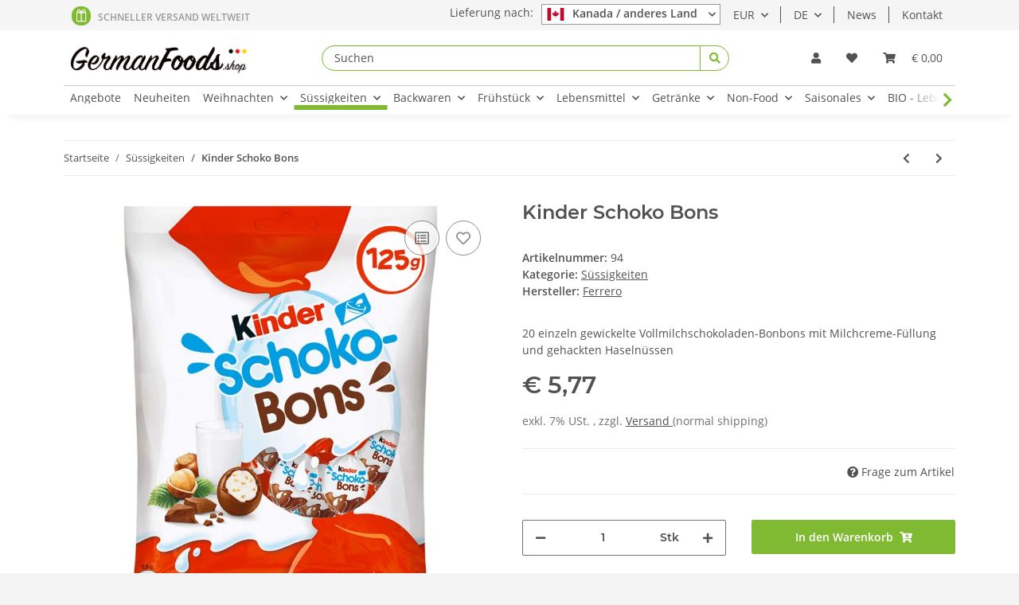

--- FILE ---
content_type: text/html; charset=utf-8
request_url: https://global.germanfoods.shop/Kinder-Schoko-Bons-Deutsche-Pralinen-mit-Milchcreme-und-Haselnusssplitter
body_size: 35689
content:
<!DOCTYPE html>
<html lang="de" itemscope itemtype="http://schema.org/ItemPage">
    
    <head>
            <meta http-equiv="content-type" content="text/html; charset=utf-8">
        
        <meta name="google-site-verification" content="qOs39afVvFs_cbl8Q-CukrIGiGH1ALfavzmXm27B5j0">
            <meta name="description" itemprop="description" content="Jetzt online kaufen – Kinder Schoko Bons. GermanFoods - dein Lebensmittel Onlineshop. Wir liefern Schnell, Frisch und Sicher !!">
                            <meta name="keywords" itemprop="keywords" content="Schokolade; Riegel; eat; germany; delicious; tasty; branded; products; yummy">
                        <meta name="viewport" content="width=device-width, initial-scale=1.0">
            <meta http-equiv="X-UA-Compatible" content="IE=edge">
                        <meta name="robots" content="index, follow">

            <meta itemprop="url" content="https://global.germanfoods.shop/Kinder-Schoko-Bons-Deutsche-Pralinen-mit-Milchcreme-und-Haselnusssplitter">
            
                <meta name="theme-color" content="#1C1D2C">
            
            <meta property="og:type" content="website">
            <meta property="og:site_name" content="Kinder Schoko Bons – Jetzt bestellen! Ferrero – Deutsch Schokolade - , € 5,77">
            <meta property="og:title" content="Kinder Schoko Bons – Jetzt bestellen! Ferrero – Deutsch Schokolade - , € 5,77">
            <meta property="og:description" content="Jetzt online kaufen – Kinder Schoko Bons. GermanFoods - dein Lebensmittel Onlineshop. Wir liefern Schnell, Frisch und Sicher !!">
            <meta property="og:url" content="https://global.germanfoods.shop/Kinder-Schoko-Bons-Deutsche-Pralinen-mit-Milchcreme-und-Haselnusssplitter">

                            <meta itemprop="image" content="https://global.germanfoods.shop/media/image/product/97/lg/kinder-schoko-bons-deutsche-pralinen-mit-milchcreme-und-haselnusssplitter.jpg">
                <meta property="og:image" content="https://global.germanfoods.shop/media/image/product/97/lg/kinder-schoko-bons-deutsche-pralinen-mit-milchcreme-und-haselnusssplitter.jpg">
                    

        <title itemprop="name">Kinder Schoko Bons – Jetzt bestellen! Ferrero – Deutsch Schokolade - , € 5,77</title>

                    <link rel="canonical" href="https://global.germanfoods.shop/Kinder-Schoko-Bons-Deutsche-Pralinen-mit-Milchcreme-und-Haselnusssplitter">
        
        

        
            <link type="image/x-icon" href="https://global.germanfoods.shop/templates/NOVAChild/themes/base/images/favicon.ico" rel="icon">
        

        
                                                    <style id="criticalCSS">
                
                    /* grid breakpoints */
/* grid containers */
/* links */
/* cards */
/* tables */
/* breadcrumbs */
/* navs */
/* modals */
/* progress */
/* options */
/* dropdowns */
:root {
  --blue: #007bff;
  --indigo: #6610f2;
  --purple: #6f42c1;
  --pink: #e83e8c;
  --red: #dc3545;
  --orange: #fd7e14;
  --yellow: #ffc107;
  --green: #28a745;
  --teal: #20c997;
  --cyan: #17a2b8;
  --white: #ffffff;
  --gray: #707070;
  --gray-dark: #343a40;
  --primary: #80ba32;
  --secondary: #525252;
  --success: #4c7b0d;
  --info: #3a87ad;
  --warning: #f39932;
  --danger: #b90000;
  --light: #f3f3f3;
  --dark: #525252;
  --gray: #707070;
  --gray-light: #f3f3f3;
  --gray-medium: #ebebeb;
  --gray-dark: #bdbdbd;
  --gray-darker: #525252;
  --breakpoint-xs: 0;
  --breakpoint-sm: 576px;
  --breakpoint-md: 768px;
  --breakpoint-lg: 992px;
  --breakpoint-xl: 1300px;
  --font-family-sans-serif: "Open Sans", sans-serif;
  --font-family-monospace: SFMono-Regular, Menlo, Monaco, Consolas, "Liberation Mono", "Courier New", monospace;
}

*,
*::before,
*::after {
  box-sizing: border-box;
}

html {
  font-family: sans-serif;
  line-height: 1.15;
  -webkit-text-size-adjust: 100%;
  -webkit-tap-highlight-color: rgba(0, 0, 0, 0);
}

article, aside, figcaption, figure, footer, header, hgroup, main, nav, section {
  display: block;
}

body {
  margin: 0;
  font-family: "Open Sans", sans-serif;
  font-size: 0.875rem;
  font-weight: 400;
  line-height: 1.5;
  color: #525252;
  text-align: left;
  background-color: #f3f3f3;
}

[tabindex="-1"]:focus:not(:focus-visible) {
  outline: 0 !important;
}

hr {
  box-sizing: content-box;
  height: 0;
  overflow: visible;
}

h1, h2, h3, h4, h5, h6 {
  margin-top: 0;
  margin-bottom: 1rem;
}

p {
  margin-top: 0;
  margin-bottom: 1rem;
}

abbr[title],
abbr[data-original-title] {
  text-decoration: underline;
  text-decoration: underline dotted;
  cursor: help;
  border-bottom: 0;
  text-decoration-skip-ink: none;
}

address {
  margin-bottom: 1rem;
  font-style: normal;
  line-height: inherit;
}

ol,
ul,
dl {
  margin-top: 0;
  margin-bottom: 1rem;
}

ol ol,
ul ul,
ol ul,
ul ol {
  margin-bottom: 0;
}

dt {
  font-weight: 700;
}

dd {
  margin-bottom: 0.5rem;
  margin-left: 0;
}

blockquote {
  margin: 0 0 1rem;
}

b,
strong {
  font-weight: bolder;
}

small {
  font-size: 80%;
}

sub,
sup {
  position: relative;
  font-size: 75%;
  line-height: 0;
  vertical-align: baseline;
}

sub {
  bottom: -0.25em;
}

sup {
  top: -0.5em;
}

a {
  color: #525252;
  text-decoration: underline;
  background-color: transparent;
}
a:hover {
  color: #80ba32;
  text-decoration: none;
}

a:not([href]):not([class]) {
  color: inherit;
  text-decoration: none;
}
a:not([href]):not([class]):hover {
  color: inherit;
  text-decoration: none;
}

pre,
code,
kbd,
samp {
  font-family: SFMono-Regular, Menlo, Monaco, Consolas, "Liberation Mono", "Courier New", monospace;
  font-size: 1em;
}

pre {
  margin-top: 0;
  margin-bottom: 1rem;
  overflow: auto;
  -ms-overflow-style: scrollbar;
}

figure {
  margin: 0 0 1rem;
}

img {
  vertical-align: middle;
  border-style: none;
}

svg {
  overflow: hidden;
  vertical-align: middle;
}

table {
  border-collapse: collapse;
}

caption {
  padding-top: 0.75rem;
  padding-bottom: 0.75rem;
  color: #707070;
  text-align: left;
  caption-side: bottom;
}

th {
  text-align: inherit;
  text-align: -webkit-match-parent;
}

label {
  display: inline-block;
  margin-bottom: 0.5rem;
}

button {
  border-radius: 0;
}

button:focus {
  outline: 1px dotted;
  outline: 5px auto -webkit-focus-ring-color;
}

input,
button,
select,
optgroup,
textarea {
  margin: 0;
  font-family: inherit;
  font-size: inherit;
  line-height: inherit;
}

button,
input {
  overflow: visible;
}

button,
select {
  text-transform: none;
}

[role=button] {
  cursor: pointer;
}

select {
  word-wrap: normal;
}

button,
[type=button],
[type=reset],
[type=submit] {
  -webkit-appearance: button;
}

button:not(:disabled),
[type=button]:not(:disabled),
[type=reset]:not(:disabled),
[type=submit]:not(:disabled) {
  cursor: pointer;
}

button::-moz-focus-inner,
[type=button]::-moz-focus-inner,
[type=reset]::-moz-focus-inner,
[type=submit]::-moz-focus-inner {
  padding: 0;
  border-style: none;
}

input[type=radio],
input[type=checkbox] {
  box-sizing: border-box;
  padding: 0;
}

textarea {
  overflow: auto;
  resize: vertical;
}

fieldset {
  min-width: 0;
  padding: 0;
  margin: 0;
  border: 0;
}

legend {
  display: block;
  width: 100%;
  max-width: 100%;
  padding: 0;
  margin-bottom: 0.5rem;
  font-size: 1.5rem;
  line-height: inherit;
  color: inherit;
  white-space: normal;
}

progress {
  vertical-align: baseline;
}

[type=number]::-webkit-inner-spin-button,
[type=number]::-webkit-outer-spin-button {
  height: auto;
}

[type=search] {
  outline-offset: -2px;
  -webkit-appearance: none;
}

[type=search]::-webkit-search-decoration {
  -webkit-appearance: none;
}

::-webkit-file-upload-button {
  font: inherit;
  -webkit-appearance: button;
}

output {
  display: inline-block;
}

summary {
  display: list-item;
  cursor: pointer;
}

template {
  display: none;
}

[hidden] {
  display: none !important;
}

.img-fluid {
  max-width: 100%;
  height: auto;
}

.img-thumbnail {
  padding: 0.25rem;
  background-color: #f3f3f3;
  border: 1px solid #dee2e6;
  border-radius: 0.125rem;
  box-shadow: 0 1px 2px rgba(0, 0, 0, 0.075);
  max-width: 100%;
  height: auto;
}

.figure {
  display: inline-block;
}

.figure-img {
  margin-bottom: 0.5rem;
  line-height: 1;
}

.figure-caption {
  font-size: 90%;
  color: #707070;
}

code {
  font-size: 87.5%;
  color: #e83e8c;
  word-wrap: break-word;
}
a > code {
  color: inherit;
}

kbd {
  padding: 0.2rem 0.4rem;
  font-size: 87.5%;
  color: #ffffff;
  background-color: #212529;
  border-radius: 0.125rem;
  box-shadow: inset 0 -0.1rem 0 rgba(0, 0, 0, 0.25);
}
kbd kbd {
  padding: 0;
  font-size: 100%;
  font-weight: 700;
  box-shadow: none;
}

pre {
  display: block;
  font-size: 87.5%;
  color: #212529;
}
pre code {
  font-size: inherit;
  color: inherit;
  word-break: normal;
}

.pre-scrollable {
  max-height: 340px;
  overflow-y: scroll;
}

.container,
.container-fluid,
.container-xl,
.container-lg,
.container-md,
.container-sm {
  width: 100%;
  padding-right: 1rem;
  padding-left: 1rem;
  margin-right: auto;
  margin-left: auto;
}

@media (min-width: 576px) {
  .container-sm, .container {
    max-width: 97vw;
  }
}
@media (min-width: 768px) {
  .container-md, .container-sm, .container {
    max-width: 720px;
  }
}
@media (min-width: 992px) {
  .container-lg, .container-md, .container-sm, .container {
    max-width: 960px;
  }
}
@media (min-width: 1300px) {
  .container-xl, .container-lg, .container-md, .container-sm, .container {
    max-width: 1250px;
  }
}
.row {
  display: flex;
  flex-wrap: wrap;
  margin-right: -1rem;
  margin-left: -1rem;
}

.no-gutters {
  margin-right: 0;
  margin-left: 0;
}
.no-gutters > .col,
.no-gutters > [class*=col-] {
  padding-right: 0;
  padding-left: 0;
}

.col-xl,
.col-xl-auto, .col-xl-12, .col-xl-11, .col-xl-10, .col-xl-9, .col-xl-8, .col-xl-7, .col-xl-6, .col-xl-5, .col-xl-4, .col-xl-3, .col-xl-2, .col-xl-1, .col-lg,
.col-lg-auto, .col-lg-12, .col-lg-11, .col-lg-10, .col-lg-9, .col-lg-8, .col-lg-7, .col-lg-6, .col-lg-5, .col-lg-4, .col-lg-3, .col-lg-2, .col-lg-1, .col-md,
.col-md-auto, .col-md-12, .col-md-11, .col-md-10, .col-md-9, .col-md-8, .col-md-7, .col-md-6, .col-md-5, .col-md-4, .col-md-3, .col-md-2, .col-md-1, .col-sm,
.col-sm-auto, .col-sm-12, .col-sm-11, .col-sm-10, .col-sm-9, .col-sm-8, .col-sm-7, .col-sm-6, .col-sm-5, .col-sm-4, .col-sm-3, .col-sm-2, .col-sm-1, .col,
.col-auto, .col-12, .col-11, .col-10, .col-9, .col-8, .col-7, .col-6, .col-5, .col-4, .col-3, .col-2, .col-1 {
  position: relative;
  width: 100%;
  padding-right: 1rem;
  padding-left: 1rem;
}

.col {
  flex-basis: 0;
  flex-grow: 1;
  max-width: 100%;
}

.row-cols-1 > * {
  flex: 0 0 100%;
  max-width: 100%;
}

.row-cols-2 > * {
  flex: 0 0 50%;
  max-width: 50%;
}

.row-cols-3 > * {
  flex: 0 0 33.3333333333%;
  max-width: 33.3333333333%;
}

.row-cols-4 > * {
  flex: 0 0 25%;
  max-width: 25%;
}

.row-cols-5 > * {
  flex: 0 0 20%;
  max-width: 20%;
}

.row-cols-6 > * {
  flex: 0 0 16.6666666667%;
  max-width: 16.6666666667%;
}

.col-auto {
  flex: 0 0 auto;
  width: auto;
  max-width: 100%;
}

.col-1 {
  flex: 0 0 8.3333333333%;
  max-width: 8.3333333333%;
}

.col-2 {
  flex: 0 0 16.6666666667%;
  max-width: 16.6666666667%;
}

.col-3 {
  flex: 0 0 25%;
  max-width: 25%;
}

.col-4 {
  flex: 0 0 33.3333333333%;
  max-width: 33.3333333333%;
}

.col-5 {
  flex: 0 0 41.6666666667%;
  max-width: 41.6666666667%;
}

.col-6 {
  flex: 0 0 50%;
  max-width: 50%;
}

.col-7 {
  flex: 0 0 58.3333333333%;
  max-width: 58.3333333333%;
}

.col-8 {
  flex: 0 0 66.6666666667%;
  max-width: 66.6666666667%;
}

.col-9 {
  flex: 0 0 75%;
  max-width: 75%;
}

.col-10 {
  flex: 0 0 83.3333333333%;
  max-width: 83.3333333333%;
}

.col-11 {
  flex: 0 0 91.6666666667%;
  max-width: 91.6666666667%;
}

.col-12 {
  flex: 0 0 100%;
  max-width: 100%;
}

.order-first {
  order: -1;
}

.order-last {
  order: 13;
}

.order-0 {
  order: 0;
}

.order-1 {
  order: 1;
}

.order-2 {
  order: 2;
}

.order-3 {
  order: 3;
}

.order-4 {
  order: 4;
}

.order-5 {
  order: 5;
}

.order-6 {
  order: 6;
}

.order-7 {
  order: 7;
}

.order-8 {
  order: 8;
}

.order-9 {
  order: 9;
}

.order-10 {
  order: 10;
}

.order-11 {
  order: 11;
}

.order-12 {
  order: 12;
}

.offset-1 {
  margin-left: 8.3333333333%;
}

.offset-2 {
  margin-left: 16.6666666667%;
}

.offset-3 {
  margin-left: 25%;
}

.offset-4 {
  margin-left: 33.3333333333%;
}

.offset-5 {
  margin-left: 41.6666666667%;
}

.offset-6 {
  margin-left: 50%;
}

.offset-7 {
  margin-left: 58.3333333333%;
}

.offset-8 {
  margin-left: 66.6666666667%;
}

.offset-9 {
  margin-left: 75%;
}

.offset-10 {
  margin-left: 83.3333333333%;
}

.offset-11 {
  margin-left: 91.6666666667%;
}

@media (min-width: 576px) {
  .col-sm {
    flex-basis: 0;
    flex-grow: 1;
    max-width: 100%;
  }

  .row-cols-sm-1 > * {
    flex: 0 0 100%;
    max-width: 100%;
  }

  .row-cols-sm-2 > * {
    flex: 0 0 50%;
    max-width: 50%;
  }

  .row-cols-sm-3 > * {
    flex: 0 0 33.3333333333%;
    max-width: 33.3333333333%;
  }

  .row-cols-sm-4 > * {
    flex: 0 0 25%;
    max-width: 25%;
  }

  .row-cols-sm-5 > * {
    flex: 0 0 20%;
    max-width: 20%;
  }

  .row-cols-sm-6 > * {
    flex: 0 0 16.6666666667%;
    max-width: 16.6666666667%;
  }

  .col-sm-auto {
    flex: 0 0 auto;
    width: auto;
    max-width: 100%;
  }

  .col-sm-1 {
    flex: 0 0 8.3333333333%;
    max-width: 8.3333333333%;
  }

  .col-sm-2 {
    flex: 0 0 16.6666666667%;
    max-width: 16.6666666667%;
  }

  .col-sm-3 {
    flex: 0 0 25%;
    max-width: 25%;
  }

  .col-sm-4 {
    flex: 0 0 33.3333333333%;
    max-width: 33.3333333333%;
  }

  .col-sm-5 {
    flex: 0 0 41.6666666667%;
    max-width: 41.6666666667%;
  }

  .col-sm-6 {
    flex: 0 0 50%;
    max-width: 50%;
  }

  .col-sm-7 {
    flex: 0 0 58.3333333333%;
    max-width: 58.3333333333%;
  }

  .col-sm-8 {
    flex: 0 0 66.6666666667%;
    max-width: 66.6666666667%;
  }

  .col-sm-9 {
    flex: 0 0 75%;
    max-width: 75%;
  }

  .col-sm-10 {
    flex: 0 0 83.3333333333%;
    max-width: 83.3333333333%;
  }

  .col-sm-11 {
    flex: 0 0 91.6666666667%;
    max-width: 91.6666666667%;
  }

  .col-sm-12 {
    flex: 0 0 100%;
    max-width: 100%;
  }

  .order-sm-first {
    order: -1;
  }

  .order-sm-last {
    order: 13;
  }

  .order-sm-0 {
    order: 0;
  }

  .order-sm-1 {
    order: 1;
  }

  .order-sm-2 {
    order: 2;
  }

  .order-sm-3 {
    order: 3;
  }

  .order-sm-4 {
    order: 4;
  }

  .order-sm-5 {
    order: 5;
  }

  .order-sm-6 {
    order: 6;
  }

  .order-sm-7 {
    order: 7;
  }

  .order-sm-8 {
    order: 8;
  }

  .order-sm-9 {
    order: 9;
  }

  .order-sm-10 {
    order: 10;
  }

  .order-sm-11 {
    order: 11;
  }

  .order-sm-12 {
    order: 12;
  }

  .offset-sm-0 {
    margin-left: 0;
  }

  .offset-sm-1 {
    margin-left: 8.3333333333%;
  }

  .offset-sm-2 {
    margin-left: 16.6666666667%;
  }

  .offset-sm-3 {
    margin-left: 25%;
  }

  .offset-sm-4 {
    margin-left: 33.3333333333%;
  }

  .offset-sm-5 {
    margin-left: 41.6666666667%;
  }

  .offset-sm-6 {
    margin-left: 50%;
  }

  .offset-sm-7 {
    margin-left: 58.3333333333%;
  }

  .offset-sm-8 {
    margin-left: 66.6666666667%;
  }

  .offset-sm-9 {
    margin-left: 75%;
  }

  .offset-sm-10 {
    margin-left: 83.3333333333%;
  }

  .offset-sm-11 {
    margin-left: 91.6666666667%;
  }
}
@media (min-width: 768px) {
  .col-md {
    flex-basis: 0;
    flex-grow: 1;
    max-width: 100%;
  }

  .row-cols-md-1 > * {
    flex: 0 0 100%;
    max-width: 100%;
  }

  .row-cols-md-2 > * {
    flex: 0 0 50%;
    max-width: 50%;
  }

  .row-cols-md-3 > * {
    flex: 0 0 33.3333333333%;
    max-width: 33.3333333333%;
  }

  .row-cols-md-4 > * {
    flex: 0 0 25%;
    max-width: 25%;
  }

  .row-cols-md-5 > * {
    flex: 0 0 20%;
    max-width: 20%;
  }

  .row-cols-md-6 > * {
    flex: 0 0 16.6666666667%;
    max-width: 16.6666666667%;
  }

  .col-md-auto {
    flex: 0 0 auto;
    width: auto;
    max-width: 100%;
  }

  .col-md-1 {
    flex: 0 0 8.3333333333%;
    max-width: 8.3333333333%;
  }

  .col-md-2 {
    flex: 0 0 16.6666666667%;
    max-width: 16.6666666667%;
  }

  .col-md-3 {
    flex: 0 0 25%;
    max-width: 25%;
  }

  .col-md-4 {
    flex: 0 0 33.3333333333%;
    max-width: 33.3333333333%;
  }

  .col-md-5 {
    flex: 0 0 41.6666666667%;
    max-width: 41.6666666667%;
  }

  .col-md-6 {
    flex: 0 0 50%;
    max-width: 50%;
  }

  .col-md-7 {
    flex: 0 0 58.3333333333%;
    max-width: 58.3333333333%;
  }

  .col-md-8 {
    flex: 0 0 66.6666666667%;
    max-width: 66.6666666667%;
  }

  .col-md-9 {
    flex: 0 0 75%;
    max-width: 75%;
  }

  .col-md-10 {
    flex: 0 0 83.3333333333%;
    max-width: 83.3333333333%;
  }

  .col-md-11 {
    flex: 0 0 91.6666666667%;
    max-width: 91.6666666667%;
  }

  .col-md-12 {
    flex: 0 0 100%;
    max-width: 100%;
  }

  .order-md-first {
    order: -1;
  }

  .order-md-last {
    order: 13;
  }

  .order-md-0 {
    order: 0;
  }

  .order-md-1 {
    order: 1;
  }

  .order-md-2 {
    order: 2;
  }

  .order-md-3 {
    order: 3;
  }

  .order-md-4 {
    order: 4;
  }

  .order-md-5 {
    order: 5;
  }

  .order-md-6 {
    order: 6;
  }

  .order-md-7 {
    order: 7;
  }

  .order-md-8 {
    order: 8;
  }

  .order-md-9 {
    order: 9;
  }

  .order-md-10 {
    order: 10;
  }

  .order-md-11 {
    order: 11;
  }

  .order-md-12 {
    order: 12;
  }

  .offset-md-0 {
    margin-left: 0;
  }

  .offset-md-1 {
    margin-left: 8.3333333333%;
  }

  .offset-md-2 {
    margin-left: 16.6666666667%;
  }

  .offset-md-3 {
    margin-left: 25%;
  }

  .offset-md-4 {
    margin-left: 33.3333333333%;
  }

  .offset-md-5 {
    margin-left: 41.6666666667%;
  }

  .offset-md-6 {
    margin-left: 50%;
  }

  .offset-md-7 {
    margin-left: 58.3333333333%;
  }

  .offset-md-8 {
    margin-left: 66.6666666667%;
  }

  .offset-md-9 {
    margin-left: 75%;
  }

  .offset-md-10 {
    margin-left: 83.3333333333%;
  }

  .offset-md-11 {
    margin-left: 91.6666666667%;
  }
}
@media (min-width: 992px) {
  .col-lg {
    flex-basis: 0;
    flex-grow: 1;
    max-width: 100%;
  }

  .row-cols-lg-1 > * {
    flex: 0 0 100%;
    max-width: 100%;
  }

  .row-cols-lg-2 > * {
    flex: 0 0 50%;
    max-width: 50%;
  }

  .row-cols-lg-3 > * {
    flex: 0 0 33.3333333333%;
    max-width: 33.3333333333%;
  }

  .row-cols-lg-4 > * {
    flex: 0 0 25%;
    max-width: 25%;
  }

  .row-cols-lg-5 > * {
    flex: 0 0 20%;
    max-width: 20%;
  }

  .row-cols-lg-6 > * {
    flex: 0 0 16.6666666667%;
    max-width: 16.6666666667%;
  }

  .col-lg-auto {
    flex: 0 0 auto;
    width: auto;
    max-width: 100%;
  }

  .col-lg-1 {
    flex: 0 0 8.3333333333%;
    max-width: 8.3333333333%;
  }

  .col-lg-2 {
    flex: 0 0 16.6666666667%;
    max-width: 16.6666666667%;
  }

  .col-lg-3 {
    flex: 0 0 25%;
    max-width: 25%;
  }

  .col-lg-4 {
    flex: 0 0 33.3333333333%;
    max-width: 33.3333333333%;
  }

  .col-lg-5 {
    flex: 0 0 41.6666666667%;
    max-width: 41.6666666667%;
  }

  .col-lg-6 {
    flex: 0 0 50%;
    max-width: 50%;
  }

  .col-lg-7 {
    flex: 0 0 58.3333333333%;
    max-width: 58.3333333333%;
  }

  .col-lg-8 {
    flex: 0 0 66.6666666667%;
    max-width: 66.6666666667%;
  }

  .col-lg-9 {
    flex: 0 0 75%;
    max-width: 75%;
  }

  .col-lg-10 {
    flex: 0 0 83.3333333333%;
    max-width: 83.3333333333%;
  }

  .col-lg-11 {
    flex: 0 0 91.6666666667%;
    max-width: 91.6666666667%;
  }

  .col-lg-12 {
    flex: 0 0 100%;
    max-width: 100%;
  }

  .order-lg-first {
    order: -1;
  }

  .order-lg-last {
    order: 13;
  }

  .order-lg-0 {
    order: 0;
  }

  .order-lg-1 {
    order: 1;
  }

  .order-lg-2 {
    order: 2;
  }

  .order-lg-3 {
    order: 3;
  }

  .order-lg-4 {
    order: 4;
  }

  .order-lg-5 {
    order: 5;
  }

  .order-lg-6 {
    order: 6;
  }

  .order-lg-7 {
    order: 7;
  }

  .order-lg-8 {
    order: 8;
  }

  .order-lg-9 {
    order: 9;
  }

  .order-lg-10 {
    order: 10;
  }

  .order-lg-11 {
    order: 11;
  }

  .order-lg-12 {
    order: 12;
  }

  .offset-lg-0 {
    margin-left: 0;
  }

  .offset-lg-1 {
    margin-left: 8.3333333333%;
  }

  .offset-lg-2 {
    margin-left: 16.6666666667%;
  }

  .offset-lg-3 {
    margin-left: 25%;
  }

  .offset-lg-4 {
    margin-left: 33.3333333333%;
  }

  .offset-lg-5 {
    margin-left: 41.6666666667%;
  }

  .offset-lg-6 {
    margin-left: 50%;
  }

  .offset-lg-7 {
    margin-left: 58.3333333333%;
  }

  .offset-lg-8 {
    margin-left: 66.6666666667%;
  }

  .offset-lg-9 {
    margin-left: 75%;
  }

  .offset-lg-10 {
    margin-left: 83.3333333333%;
  }

  .offset-lg-11 {
    margin-left: 91.6666666667%;
  }
}
@media (min-width: 1300px) {
  .col-xl {
    flex-basis: 0;
    flex-grow: 1;
    max-width: 100%;
  }

  .row-cols-xl-1 > * {
    flex: 0 0 100%;
    max-width: 100%;
  }

  .row-cols-xl-2 > * {
    flex: 0 0 50%;
    max-width: 50%;
  }

  .row-cols-xl-3 > * {
    flex: 0 0 33.3333333333%;
    max-width: 33.3333333333%;
  }

  .row-cols-xl-4 > * {
    flex: 0 0 25%;
    max-width: 25%;
  }

  .row-cols-xl-5 > * {
    flex: 0 0 20%;
    max-width: 20%;
  }

  .row-cols-xl-6 > * {
    flex: 0 0 16.6666666667%;
    max-width: 16.6666666667%;
  }

  .col-xl-auto {
    flex: 0 0 auto;
    width: auto;
    max-width: 100%;
  }

  .col-xl-1 {
    flex: 0 0 8.3333333333%;
    max-width: 8.3333333333%;
  }

  .col-xl-2 {
    flex: 0 0 16.6666666667%;
    max-width: 16.6666666667%;
  }

  .col-xl-3 {
    flex: 0 0 25%;
    max-width: 25%;
  }

  .col-xl-4 {
    flex: 0 0 33.3333333333%;
    max-width: 33.3333333333%;
  }

  .col-xl-5 {
    flex: 0 0 41.6666666667%;
    max-width: 41.6666666667%;
  }

  .col-xl-6 {
    flex: 0 0 50%;
    max-width: 50%;
  }

  .col-xl-7 {
    flex: 0 0 58.3333333333%;
    max-width: 58.3333333333%;
  }

  .col-xl-8 {
    flex: 0 0 66.6666666667%;
    max-width: 66.6666666667%;
  }

  .col-xl-9 {
    flex: 0 0 75%;
    max-width: 75%;
  }

  .col-xl-10 {
    flex: 0 0 83.3333333333%;
    max-width: 83.3333333333%;
  }

  .col-xl-11 {
    flex: 0 0 91.6666666667%;
    max-width: 91.6666666667%;
  }

  .col-xl-12 {
    flex: 0 0 100%;
    max-width: 100%;
  }

  .order-xl-first {
    order: -1;
  }

  .order-xl-last {
    order: 13;
  }

  .order-xl-0 {
    order: 0;
  }

  .order-xl-1 {
    order: 1;
  }

  .order-xl-2 {
    order: 2;
  }

  .order-xl-3 {
    order: 3;
  }

  .order-xl-4 {
    order: 4;
  }

  .order-xl-5 {
    order: 5;
  }

  .order-xl-6 {
    order: 6;
  }

  .order-xl-7 {
    order: 7;
  }

  .order-xl-8 {
    order: 8;
  }

  .order-xl-9 {
    order: 9;
  }

  .order-xl-10 {
    order: 10;
  }

  .order-xl-11 {
    order: 11;
  }

  .order-xl-12 {
    order: 12;
  }

  .offset-xl-0 {
    margin-left: 0;
  }

  .offset-xl-1 {
    margin-left: 8.3333333333%;
  }

  .offset-xl-2 {
    margin-left: 16.6666666667%;
  }

  .offset-xl-3 {
    margin-left: 25%;
  }

  .offset-xl-4 {
    margin-left: 33.3333333333%;
  }

  .offset-xl-5 {
    margin-left: 41.6666666667%;
  }

  .offset-xl-6 {
    margin-left: 50%;
  }

  .offset-xl-7 {
    margin-left: 58.3333333333%;
  }

  .offset-xl-8 {
    margin-left: 66.6666666667%;
  }

  .offset-xl-9 {
    margin-left: 75%;
  }

  .offset-xl-10 {
    margin-left: 83.3333333333%;
  }

  .offset-xl-11 {
    margin-left: 91.6666666667%;
  }
}
.nav {
  display: flex;
  flex-wrap: wrap;
  padding-left: 0;
  margin-bottom: 0;
  list-style: none;
}

.nav-link {
  display: block;
  padding: 0.5rem 1rem;
  text-decoration: none;
}
.nav-link:hover, .nav-link:focus {
  text-decoration: none;
}
.nav-link.disabled {
  color: #707070;
  pointer-events: none;
  cursor: default;
}

.nav-tabs {
  border-bottom: 1px solid #dee2e6;
}
.nav-tabs .nav-item {
  margin-bottom: -1px;
}
.nav-tabs .nav-link {
  border: 1px solid transparent;
  border-top-left-radius: 0;
  border-top-right-radius: 0;
}
.nav-tabs .nav-link:hover, .nav-tabs .nav-link:focus {
  border-color: transparent;
}
.nav-tabs .nav-link.disabled {
  color: #707070;
  background-color: transparent;
  border-color: transparent;
}
.nav-tabs .nav-link.active,
.nav-tabs .nav-item.show .nav-link {
  color: #525252;
  background-color: transparent;
  border-color: #80ba32;
}
.nav-tabs .dropdown-menu {
  margin-top: -1px;
  border-top-left-radius: 0;
  border-top-right-radius: 0;
}

.nav-pills .nav-link {
  border-radius: 0.125rem;
}
.nav-pills .nav-link.active,
.nav-pills .show > .nav-link {
  color: #ffffff;
  background-color: #80ba32;
}

.nav-fill > .nav-link,
.nav-fill .nav-item {
  flex: 1 1 auto;
  text-align: center;
}

.nav-justified > .nav-link,
.nav-justified .nav-item {
  flex-basis: 0;
  flex-grow: 1;
  text-align: center;
}

.tab-content > .tab-pane {
  display: none;
}
.tab-content > .active {
  display: block;
}

.navbar {
  position: relative;
  display: flex;
  flex-wrap: wrap;
  align-items: center;
  justify-content: space-between;
  padding: 0.4rem 1rem;
}
.navbar .container,
.navbar .container-fluid,
.navbar .container-sm,
.navbar .container-md,
.navbar .container-lg,
.navbar .container-xl {
  display: flex;
  flex-wrap: wrap;
  align-items: center;
  justify-content: space-between;
}
.navbar-brand {
  display: inline-block;
  padding-top: 0.40625rem;
  padding-bottom: 0.40625rem;
  margin-right: 1rem;
  font-size: 1rem;
  line-height: inherit;
  white-space: nowrap;
}
.navbar-brand:hover, .navbar-brand:focus {
  text-decoration: none;
}

.navbar-nav {
  display: flex;
  flex-direction: column;
  padding-left: 0;
  margin-bottom: 0;
  list-style: none;
}
.navbar-nav .nav-link {
  padding-right: 0;
  padding-left: 0;
}
.navbar-nav .dropdown-menu {
  position: static;
  float: none;
}

.navbar-text {
  display: inline-block;
  padding-top: 0.5rem;
  padding-bottom: 0.5rem;
}

.navbar-collapse {
  flex-basis: 100%;
  flex-grow: 1;
  align-items: center;
}

.navbar-toggler {
  padding: 0.25rem 0.75rem;
  font-size: 1rem;
  line-height: 1;
  background-color: transparent;
  border: 1px solid transparent;
  border-radius: 0.125rem;
}
.navbar-toggler:hover, .navbar-toggler:focus {
  text-decoration: none;
}

.navbar-toggler-icon {
  display: inline-block;
  width: 1.5em;
  height: 1.5em;
  vertical-align: middle;
  content: "";
  background: no-repeat center center;
  background-size: 100% 100%;
}

@media (max-width: 575.98px) {
  .navbar-expand-sm > .container,
.navbar-expand-sm > .container-fluid,
.navbar-expand-sm > .container-sm,
.navbar-expand-sm > .container-md,
.navbar-expand-sm > .container-lg,
.navbar-expand-sm > .container-xl {
    padding-right: 0;
    padding-left: 0;
  }
}
@media (min-width: 576px) {
  .navbar-expand-sm {
    flex-flow: row nowrap;
    justify-content: flex-start;
  }
  .navbar-expand-sm .navbar-nav {
    flex-direction: row;
  }
  .navbar-expand-sm .navbar-nav .dropdown-menu {
    position: absolute;
  }
  .navbar-expand-sm .navbar-nav .nav-link {
    padding-right: 1.5rem;
    padding-left: 1.5rem;
  }
  .navbar-expand-sm > .container,
.navbar-expand-sm > .container-fluid,
.navbar-expand-sm > .container-sm,
.navbar-expand-sm > .container-md,
.navbar-expand-sm > .container-lg,
.navbar-expand-sm > .container-xl {
    flex-wrap: nowrap;
  }
  .navbar-expand-sm .navbar-collapse {
    display: flex !important;
    flex-basis: auto;
  }
  .navbar-expand-sm .navbar-toggler {
    display: none;
  }
}
@media (max-width: 767.98px) {
  .navbar-expand-md > .container,
.navbar-expand-md > .container-fluid,
.navbar-expand-md > .container-sm,
.navbar-expand-md > .container-md,
.navbar-expand-md > .container-lg,
.navbar-expand-md > .container-xl {
    padding-right: 0;
    padding-left: 0;
  }
}
@media (min-width: 768px) {
  .navbar-expand-md {
    flex-flow: row nowrap;
    justify-content: flex-start;
  }
  .navbar-expand-md .navbar-nav {
    flex-direction: row;
  }
  .navbar-expand-md .navbar-nav .dropdown-menu {
    position: absolute;
  }
  .navbar-expand-md .navbar-nav .nav-link {
    padding-right: 1.5rem;
    padding-left: 1.5rem;
  }
  .navbar-expand-md > .container,
.navbar-expand-md > .container-fluid,
.navbar-expand-md > .container-sm,
.navbar-expand-md > .container-md,
.navbar-expand-md > .container-lg,
.navbar-expand-md > .container-xl {
    flex-wrap: nowrap;
  }
  .navbar-expand-md .navbar-collapse {
    display: flex !important;
    flex-basis: auto;
  }
  .navbar-expand-md .navbar-toggler {
    display: none;
  }
}
@media (max-width: 991.98px) {
  .navbar-expand-lg > .container,
.navbar-expand-lg > .container-fluid,
.navbar-expand-lg > .container-sm,
.navbar-expand-lg > .container-md,
.navbar-expand-lg > .container-lg,
.navbar-expand-lg > .container-xl {
    padding-right: 0;
    padding-left: 0;
  }
}
@media (min-width: 992px) {
  .navbar-expand-lg {
    flex-flow: row nowrap;
    justify-content: flex-start;
  }
  .navbar-expand-lg .navbar-nav {
    flex-direction: row;
  }
  .navbar-expand-lg .navbar-nav .dropdown-menu {
    position: absolute;
  }
  .navbar-expand-lg .navbar-nav .nav-link {
    padding-right: 1.5rem;
    padding-left: 1.5rem;
  }
  .navbar-expand-lg > .container,
.navbar-expand-lg > .container-fluid,
.navbar-expand-lg > .container-sm,
.navbar-expand-lg > .container-md,
.navbar-expand-lg > .container-lg,
.navbar-expand-lg > .container-xl {
    flex-wrap: nowrap;
  }
  .navbar-expand-lg .navbar-collapse {
    display: flex !important;
    flex-basis: auto;
  }
  .navbar-expand-lg .navbar-toggler {
    display: none;
  }
}
@media (max-width: 1299.98px) {
  .navbar-expand-xl > .container,
.navbar-expand-xl > .container-fluid,
.navbar-expand-xl > .container-sm,
.navbar-expand-xl > .container-md,
.navbar-expand-xl > .container-lg,
.navbar-expand-xl > .container-xl {
    padding-right: 0;
    padding-left: 0;
  }
}
@media (min-width: 1300px) {
  .navbar-expand-xl {
    flex-flow: row nowrap;
    justify-content: flex-start;
  }
  .navbar-expand-xl .navbar-nav {
    flex-direction: row;
  }
  .navbar-expand-xl .navbar-nav .dropdown-menu {
    position: absolute;
  }
  .navbar-expand-xl .navbar-nav .nav-link {
    padding-right: 1.5rem;
    padding-left: 1.5rem;
  }
  .navbar-expand-xl > .container,
.navbar-expand-xl > .container-fluid,
.navbar-expand-xl > .container-sm,
.navbar-expand-xl > .container-md,
.navbar-expand-xl > .container-lg,
.navbar-expand-xl > .container-xl {
    flex-wrap: nowrap;
  }
  .navbar-expand-xl .navbar-collapse {
    display: flex !important;
    flex-basis: auto;
  }
  .navbar-expand-xl .navbar-toggler {
    display: none;
  }
}
.navbar-expand {
  flex-flow: row nowrap;
  justify-content: flex-start;
}
.navbar-expand > .container,
.navbar-expand > .container-fluid,
.navbar-expand > .container-sm,
.navbar-expand > .container-md,
.navbar-expand > .container-lg,
.navbar-expand > .container-xl {
  padding-right: 0;
  padding-left: 0;
}
.navbar-expand .navbar-nav {
  flex-direction: row;
}
.navbar-expand .navbar-nav .dropdown-menu {
  position: absolute;
}
.navbar-expand .navbar-nav .nav-link {
  padding-right: 1.5rem;
  padding-left: 1.5rem;
}
.navbar-expand > .container,
.navbar-expand > .container-fluid,
.navbar-expand > .container-sm,
.navbar-expand > .container-md,
.navbar-expand > .container-lg,
.navbar-expand > .container-xl {
  flex-wrap: nowrap;
}
.navbar-expand .navbar-collapse {
  display: flex !important;
  flex-basis: auto;
}
.navbar-expand .navbar-toggler {
  display: none;
}

.navbar-light .navbar-brand {
  color: rgba(0, 0, 0, 0.9);
}
.navbar-light .navbar-brand:hover, .navbar-light .navbar-brand:focus {
  color: rgba(0, 0, 0, 0.9);
}
.navbar-light .navbar-nav .nav-link {
  color: #525252;
}
.navbar-light .navbar-nav .nav-link:hover, .navbar-light .navbar-nav .nav-link:focus {
  color: #80ba32;
}
.navbar-light .navbar-nav .nav-link.disabled {
  color: rgba(0, 0, 0, 0.3);
}
.navbar-light .navbar-nav .show > .nav-link,
.navbar-light .navbar-nav .active > .nav-link,
.navbar-light .navbar-nav .nav-link.show,
.navbar-light .navbar-nav .nav-link.active {
  color: rgba(0, 0, 0, 0.9);
}
.navbar-light .navbar-toggler {
  color: #525252;
  border-color: rgba(0, 0, 0, 0.1);
}
.navbar-light .navbar-toggler-icon {
  background-image: url("data:image/svg+xml,%3csvg xmlns='http://www.w3.org/2000/svg' width='30' height='30' viewBox='0 0 30 30'%3e%3cpath stroke='%23525252' stroke-linecap='round' stroke-miterlimit='10' stroke-width='2' d='M4 7h22M4 15h22M4 23h22'/%3e%3c/svg%3e");
}
.navbar-light .navbar-text {
  color: #525252;
}
.navbar-light .navbar-text a {
  color: rgba(0, 0, 0, 0.9);
}
.navbar-light .navbar-text a:hover, .navbar-light .navbar-text a:focus {
  color: rgba(0, 0, 0, 0.9);
}

.navbar-dark .navbar-brand {
  color: #ffffff;
}
.navbar-dark .navbar-brand:hover, .navbar-dark .navbar-brand:focus {
  color: #ffffff;
}
.navbar-dark .navbar-nav .nav-link {
  color: rgba(255, 255, 255, 0.5);
}
.navbar-dark .navbar-nav .nav-link:hover, .navbar-dark .navbar-nav .nav-link:focus {
  color: rgba(255, 255, 255, 0.75);
}
.navbar-dark .navbar-nav .nav-link.disabled {
  color: rgba(255, 255, 255, 0.25);
}
.navbar-dark .navbar-nav .show > .nav-link,
.navbar-dark .navbar-nav .active > .nav-link,
.navbar-dark .navbar-nav .nav-link.show,
.navbar-dark .navbar-nav .nav-link.active {
  color: #ffffff;
}
.navbar-dark .navbar-toggler {
  color: rgba(255, 255, 255, 0.5);
  border-color: rgba(255, 255, 255, 0.1);
}
.navbar-dark .navbar-toggler-icon {
  background-image: url("data:image/svg+xml,%3csvg xmlns='http://www.w3.org/2000/svg' width='30' height='30' viewBox='0 0 30 30'%3e%3cpath stroke='rgba%28255, 255, 255, 0.5%29' stroke-linecap='round' stroke-miterlimit='10' stroke-width='2' d='M4 7h22M4 15h22M4 23h22'/%3e%3c/svg%3e");
}
.navbar-dark .navbar-text {
  color: rgba(255, 255, 255, 0.5);
}
.navbar-dark .navbar-text a {
  color: #ffffff;
}
.navbar-dark .navbar-text a:hover, .navbar-dark .navbar-text a:focus {
  color: #ffffff;
}

.fa, .fas, .far, .fal {
  display: inline-block;
}

h1, h2, h3, h4, h5, h6,
.h1, .h2, .h3, .productlist-filter-headline, .h4, .h5, .h6 {
  margin-bottom: 1rem;
  font-family: Montserrat, sans-serif;
  font-weight: 400;
  line-height: 1.2;
  color: #525252;
}

h1, .h1 {
  font-size: 1.875rem;
}

h2, .h2 {
  font-size: 1.5rem;
}

h3, .h3, .productlist-filter-headline {
  font-size: 1rem;
}

h4, .h4 {
  font-size: 0.875rem;
}

h5, .h5 {
  font-size: 0.875rem;
}

h6, .h6 {
  font-size: 0.875rem;
}

.label-slide .form-group:not(.exclude-from-label-slide):not(.checkbox) label {
  display: none;
}

.modal {
  display: none;
}

.carousel-thumbnails .slick-arrow {
  /* to hide during load*/
  opacity: 0;
}

.consent-modal:not(.active) {
  display: none;
}

.consent-banner-icon {
  width: 1em;
  height: 1em;
}

.mini > #consent-banner {
  display: none;
}

html {
  overflow-y: scroll;
}

.dropdown-menu {
  display: none;
}

.dropdown-toggle::after {
  content: "";
  margin-left: 0.5rem;
  display: inline-block;
}

.input-group {
  position: relative;
  display: flex;
  flex-wrap: wrap;
  align-items: stretch;
  width: 100%;
}
.input-group > .form-control {
  flex: 1 1 auto;
  width: 1%;
}

#main-wrapper, #header-top-bar, header {
  background: #ffffff;
}

.container-fluid-xl {
  max-width: 103.125rem;
}

/* nav */
.nav-dividers .nav-item {
  position: relative;
}
.nav-dividers .nav-item:not(:last-child)::after {
  content: "";
  position: absolute;
  right: 0;
  top: 0.5rem;
  height: calc(100% - 1rem);
  border-right: 0.0625rem solid currentColor;
}

.nav-link {
  text-decoration: none;
}

.nav-scrollbar {
  overflow: hidden;
  display: flex;
  align-items: center;
}
.nav-scrollbar .nav, .nav-scrollbar .navbar-nav {
  flex-wrap: nowrap;
}
.nav-scrollbar .nav-item {
  white-space: nowrap;
}

.nav-scrollbar-inner {
  overflow-x: auto;
  padding-bottom: 1.5rem;
  /*margin-bottom: -(map-get($spacers, 4));*/
  align-self: flex-start;
}

#shop-nav {
  align-items: center;
  flex-shrink: 0;
  margin-left: auto;
}
@media (max-width: 767.98px) {
  #shop-nav .nav-link {
    padding-left: 0.75rem;
    padding-right: 0.75rem;
  }
}

/* nav end */
/* bootstrap */
.breadcrumb {
  display: flex;
  flex-wrap: wrap;
  padding: 0.5rem 0;
  margin-bottom: 0;
  list-style: none;
  background-color: transparent;
  border-radius: 0;
}

.breadcrumb-item + .breadcrumb-item {
  padding-left: 0.5rem;
}
.breadcrumb-item + .breadcrumb-item::before {
  display: inline-block;
  padding-right: 0.5rem;
  color: #707070;
  content: "/";
}
.breadcrumb-item.active {
  color: #525252;
  font-weight: 700;
}
.breadcrumb-item.first::before {
  display: none;
}

.breadcrumb-wrapper {
  margin-bottom: 2rem;
}
@media (min-width: 992px) {
  .breadcrumb-wrapper {
    border-style: solid;
    border-color: #ebebeb;
    border-width: 1px 0;
  }
}

.breadcrumb {
  font-size: 0.8125rem;
}
.breadcrumb a {
  text-decoration: none;
}

.breadcrumb-back {
  padding-right: 1rem;
  margin-right: 1rem;
  border-right: 1px solid #ebebeb;
}

/* end breadcrumb */
#header-top-bar {
  position: relative;
  background-color: #ffffff;
  z-index: 1021;
  flex-direction: row-reverse;
}

#header-top-bar, header {
  background-color: #ffffff;
  color: #525252;
}
#header-top-bar a, header a {
  text-decoration: none;
  color: #525252;
}
#header-top-bar a:hover:not(.dropdown-item):not(.btn), header a:hover:not(.dropdown-item):not(.btn) {
  color: #80ba32;
}

header {
  box-shadow: 0 1rem 0.5625rem -0.75rem rgba(0, 0, 0, 0.06);
  position: relative;
  z-index: 1020;
}
header .form-control, header .form-control:focus {
  background-color: #ffffff;
  color: #525252;
}
header .navbar {
  padding: 0;
  position: static;
}
@media (min-width: 992px) {
  header {
    padding-bottom: 0;
  }
  header .navbar-brand {
    margin-right: 3rem;
  }
}
header .navbar-brand {
  padding-top: 0.4rem;
  padding-bottom: 0.4rem;
}
header .navbar-brand img {
  height: 2rem;
}
header .navbar-toggler {
  color: #525252;
}
header .nav-right .dropdown-menu {
  margin-top: -0.03125rem;
  box-shadow: inset 0 1rem 0.5625rem -0.75rem rgba(0, 0, 0, 0.06);
}
@media (min-width: 992px) {
  header .navbar-brand {
    padding-top: 0.6rem;
    padding-bottom: 0.6rem;
  }
  header .navbar-brand img {
    height: 3.0625rem;
  }
  header .navbar-collapse {
    height: 4.3125rem;
  }
  header .navbar-nav > .nav-item > .nav-link {
    position: relative;
    padding: 1.5rem;
  }
  header .navbar-nav > .nav-item > .nav-link::before {
    content: "";
    position: absolute;
    bottom: 0;
    left: 50%;
    transform: translateX(-50%);
    border-width: 0 0 6px;
    border-color: #80ba32;
    border-style: solid;
    transition: width 0.4s;
    width: 0;
  }
  header .navbar-nav > .nav-item.active > .nav-link::before, header .navbar-nav > .nav-item:hover > .nav-link::before, header .navbar-nav > .nav-item.hover > .nav-link::before {
    width: 100%;
  }
  header .navbar-nav > .nav-item .nav {
    flex-wrap: wrap;
  }
  header .navbar-nav .nav .nav-link {
    padding: 0;
  }
  header .navbar-nav .nav .nav-link::after {
    display: none;
  }
  header .navbar-nav .dropdown .nav-item {
    width: 100%;
  }
  header .nav-mobile-body {
    align-self: flex-start;
    width: 100%;
  }
  header .nav-scrollbar-inner {
    width: 100%;
  }
  header .nav-right .nav-link {
    padding-top: 1.5rem;
    padding-bottom: 1.5rem;
  }
}

/* bootstrap */
.btn {
  display: inline-block;
  font-weight: 600;
  color: #525252;
  text-align: center;
  vertical-align: middle;
  user-select: none;
  background-color: transparent;
  border: 1px solid transparent;
  padding: 0.625rem 0.9375rem;
  font-size: 0.875rem;
  line-height: 1.5;
  border-radius: 0.125rem;
}
.btn.disabled, .btn:disabled {
  opacity: 0.65;
  box-shadow: none;
}
.btn:not(:disabled):not(.disabled):active, .btn:not(:disabled):not(.disabled).active {
  box-shadow: none;
}
.form-control {
  display: block;
  width: 100%;
  height: calc(1.5em + 1.25rem + 2px);
  padding: 0.625rem 0.9375rem;
  font-size: 0.875rem;
  font-weight: 400;
  line-height: 1.5;
  color: #525252;
  background-color: #ffffff;
  background-clip: padding-box;
  border: 1px solid #707070;
  border-radius: 0.125rem;
  box-shadow: inset 0 1px 1px rgba(0, 0, 0, 0.075);
  transition: border-color 0.15s ease-in-out, box-shadow 0.15s ease-in-out;
}
@media (prefers-reduced-motion: reduce) {
  .form-control {
    transition: none;
  }
}

.breadcrumb {
  display: flex;
  flex-wrap: wrap;
  padding: 0.5rem 0;
  margin-bottom: 1rem;
  list-style: none;
  background-color: transparent;
  border-radius: 0;
}

.square {
  display: flex;
  position: relative;
}
.square::before {
  content: "";
  display: inline-block;
  padding-bottom: 100%;
}

/* spacing end */
.flex-row-reverse {
  flex-direction: row-reverse !important;
}

.flex-column {
  flex-direction: column !important;
}

.justify-content-start {
  justify-content: flex-start !important;
}

.collapse:not(.show) {
  display: none;
}

.d-none {
  display: none !important;
}

.d-block {
  display: block !important;
}

.d-flex {
  display: flex !important;
}

.d-inline-block {
  display: inline-block !important;
}

@media (min-width: 992px) {
  .d-lg-none {
    display: none !important;
  }

  .d-lg-block {
    display: block !important;
  }

  .d-lg-flex {
    display: flex !important;
  }
}
@media (min-width: 768px) {
  .d-md-none {
    display: none !important;
  }

  .d-md-block {
    display: block !important;
  }

  .d-md-flex {
    display: flex !important;
  }

  .d-md-inline-block {
    display: inline-block !important;
  }
}
/* bootstrap end */
.form-group {
  margin-bottom: 1rem;
}

.btn-secondary {
  background-color: #525252;
  color: #f3f3f3;
}

.btn-outline-secondary {
  color: #525252;
  border-color: #525252;
}

.btn-group {
  display: inline-flex;
}

.productlist-filter-headline {
  border-bottom: 1px solid #ebebeb;
  padding-bottom: 0.5rem;
  margin-bottom: 1rem;
}

hr {
  margin-top: 1rem;
  margin-bottom: 1rem;
  border: 0;
  border-top: 1px solid rgba(0, 0, 0, 0.1);
}

.badge-circle-1 {
  background-color: #ffffff;
}

#content {
  padding-bottom: 3rem;
}

#content-wrapper {
  margin-top: 0;
}
#content-wrapper.has-fluid {
  padding-top: 1rem;
}
#content-wrapper:not(.has-fluid) {
  padding-top: 2rem;
}
@media (min-width: 992px) {
  #content-wrapper:not(.has-fluid) {
    padding-top: 4rem;
  }
}

#search {
  margin-right: 1rem;
  display: none;
}
@media (min-width: 992px) {
  #search {
    display: block;
  }
}

#footer {
  background-color: #f3f3f3;
  color: #525252;
}

/* header logo position - start */
.toggler-logo-wrapper {
  float: left;
}
@media (min-width: 992px) {
  .toggler-logo-wrapper .logo-wrapper {
    padding-left: 1.5rem;
  }
}
@media (max-width: 991.98px) {
  .toggler-logo-wrapper {
    position: absolute;
  }
  .toggler-logo-wrapper .logo-wrapper {
    float: left;
  }
  .toggler-logo-wrapper .burger-menu-wrapper {
    float: left;
    padding-top: 1rem;
  }
}

/* header logo position - end */
.navbar .container {
  display: block;
}

/* image loading indicator */
.lazyloading {
  color: transparent;
  opacity: 1;
  transition: opacity 300ms;
  width: auto;
  height: auto;
  max-width: 40px;
  max-height: 40px;
}

                
            </style>
                                        <link rel="preload" href="https://global.germanfoods.shop/asset/my-nova.css,plugin_css?v=1.1.0" as="style" onload="this.onload=null;this.rel='stylesheet'">
                <noscript>
                    <link href="https://global.germanfoods.shop/asset/my-nova.css,plugin_css?v=1.1.0" rel="stylesheet">
                </noscript>
            
                                    <script>
                /*! loadCSS rel=preload polyfill. [c]2017 Filament Group, Inc. MIT License */
                (function (w) {
                    "use strict";
                    if (!w.loadCSS) {
                        w.loadCSS = function (){};
                    }
                    var rp = loadCSS.relpreload = {};
                    rp.support                  = (function () {
                        var ret;
                        try {
                            ret = w.document.createElement("link").relList.supports("preload");
                        } catch (e) {
                            ret = false;
                        }
                        return function () {
                            return ret;
                        };
                    })();
                    rp.bindMediaToggle          = function (link) {
                        var finalMedia = link.media || "all";

                        function enableStylesheet() {
                            if (link.addEventListener) {
                                link.removeEventListener("load", enableStylesheet);
                            } else if (link.attachEvent) {
                                link.detachEvent("onload", enableStylesheet);
                            }
                            link.setAttribute("onload", null);
                            link.media = finalMedia;
                        }

                        if (link.addEventListener) {
                            link.addEventListener("load", enableStylesheet);
                        } else if (link.attachEvent) {
                            link.attachEvent("onload", enableStylesheet);
                        }
                        setTimeout(function () {
                            link.rel   = "stylesheet";
                            link.media = "only x";
                        });
                        setTimeout(enableStylesheet, 3000);
                    };

                    rp.poly = function () {
                        if (rp.support()) {
                            return;
                        }
                        var links = w.document.getElementsByTagName("link");
                        for (var i = 0; i < links.length; i++) {
                            var link = links[i];
                            if (link.rel === "preload" && link.getAttribute("as") === "style" && !link.getAttribute("data-loadcss")) {
                                link.setAttribute("data-loadcss", true);
                                rp.bindMediaToggle(link);
                            }
                        }
                    };

                    if (!rp.support()) {
                        rp.poly();

                        var run = w.setInterval(rp.poly, 500);
                        if (w.addEventListener) {
                            w.addEventListener("load", function () {
                                rp.poly();
                                w.clearInterval(run);
                            });
                        } else if (w.attachEvent) {
                            w.attachEvent("onload", function () {
                                rp.poly();
                                w.clearInterval(run);
                            });
                        }
                    }

                    if (typeof exports !== "undefined") {
                        exports.loadCSS = loadCSS;
                    }
                    else {
                        w.loadCSS = loadCSS;
                    }
                }(typeof global !== "undefined" ? global : this));
            </script>
                                        <link rel="alternate" type="application/rss+xml" title="Newsfeed global.germanfoods.shop" href="https://global.germanfoods.shop/rss.xml">
                                                                        <link rel="alternate" hreflang="de" href="https://global.germanfoods.shop/Kinder-Schoko-Bons-Deutsche-Pralinen-mit-Milchcreme-und-Haselnusssplitter">
                                    <link rel="alternate" hreflang="en" href="https://global.germanfoods.shop/Kinder-Schoko-Bons-Chocolate-Balls-Filled-With-A-Mixture-Of-Milk-Cream-And-Pieces-Of-Hazelnut">
                                    

                

        <script>
            window.lazySizesConfig = window.lazySizesConfig || {};
            window.lazySizesConfig.expand  = 50;
        </script>
        <script src="https://global.germanfoods.shop/templates/NOVA/js/jquery-3.5.1.min.js"></script>
        <script src="https://global.germanfoods.shop/templates/NOVA/js/lazysizes.min.js"></script>
        

                                    <script defer src="https://global.germanfoods.shop/asset/jtl3.js?v=1.1.0"></script>
                            <script defer src="https://global.germanfoods.shop/asset/plugin_js_head?v=1.1.0"></script>
                            <script defer src="https://global.germanfoods.shop/asset/plugin_js_body?v=1.1.0"></script>
                    
                    <script defer src="https://global.germanfoods.shop/templates/NOVAChild/js/custom.js?v=1.1.0"></script>
        
        

        <link rel="preload" href="https://global.germanfoods.shop/templates/NOVA/themes/base/fontawesome/webfonts/fa-solid-900.woff2" as="font" crossorigin>
        <link rel="preload" href="https://global.germanfoods.shop/templates/NOVA/themes/base/fontawesome/webfonts/fa-regular-400.woff2" as="font" crossorigin>
        <link rel="preload" href="https://global.germanfoods.shop/templates/NOVA/themes/base/fonts/opensans/open-sans-600.woff2" as="font" crossorigin>
        <link rel="preload" href="https://global.germanfoods.shop/templates/NOVA/themes/base/fonts/opensans/open-sans-regular.woff2" as="font" crossorigin>
        <link rel="preload" href="https://global.germanfoods.shop/templates/NOVA/themes/base/fonts/montserrat/Montserrat-SemiBold.woff2" as="font" crossorigin>
        <link rel="modulepreload" href="https://global.germanfoods.shop/templates/NOVA/js/app/globals.js" as="script" crossorigin>
        <link rel="modulepreload" href="https://global.germanfoods.shop/templates/NOVA/js/app/snippets/form-counter.js" as="script" crossorigin>
        <link rel="modulepreload" href="https://global.germanfoods.shop/templates/NOVA/js/app/plugins/navscrollbar.js" as="script" crossorigin>
        <link rel="modulepreload" href="https://global.germanfoods.shop/templates/NOVA/js/app/plugins/tabdrop.js" as="script" crossorigin>
        <link rel="modulepreload" href="https://global.germanfoods.shop/templates/NOVA/js/app/views/header.js" as="script" crossorigin>
        <link rel="modulepreload" href="https://global.germanfoods.shop/templates/NOVA/js/app/views/productdetails.js" as="script" crossorigin>
                        <script type="module" src="https://global.germanfoods.shop/templates/NOVA/js/app/app.js"></script>
    <link type="text/css" href="https://global.germanfoods.shop/plugins/s360_amazonpay_shop5/frontend/template/css/lpa.min.css?v=1.2.22" rel="stylesheet" media="print" onload="this.media='all'; this.onload = null;">
</head>
    

    
    
        <body class="                     wish-compare-animation-mobile                                                               " data-page="1">
<script src="https://global.germanfoods.shop/plugins/jtl_paypal_commerce/frontend/template/ecs/jsTemplates/standaloneButtonTemplate.js?v=1.1.0"></script>
                 <script src="https://global.germanfoods.shop/plugins/jtl_paypal_commerce/frontend/template/ecs/jsTemplates/activeButtonLabelTemplate.js?v=1.1.0"></script>
                 <script src="https://global.germanfoods.shop/plugins/jtl_paypal_commerce/frontend/template/ecs/init.js?v=1.1.0"></script>
    
                                
                
        
            
                                    <div id="header-top-bar" class="d-none topbar-wrapper  d-lg-flex">
                        <div class="container-fluid flex-wrap container-fluid-xl d-lg-flex _flex-row-reverse">
                            
                           <div class="top-bar-left hidden-sm hidden-xs _col-md-4 justify-content-start align-items-start ">
 <!--
                
    -->
                               
                                <svg width="30px" height="30px" viewbox="0 0 25 25" version="1.1" xmlns="http://www.w3.org/2000/svg" xmlns:xlink="http://www.w3.org/1999/xlink">
                                <g id="" stroke="none" stroke-width="1" fill="none" fill-rule="evenodd">
                                    <g id="" transform="translate(-890.000000, -3.000000)">
                                        <g id="Group-3" transform="translate(890.000000, 3.000000)">
                                            <rect id="" fill="#80BA32" x="0" y="0" width="20" height="20" rx="9"></rect>
                                            <g id="gift-box-with-a-bow" transform="translate(5.000000, 3.000000)" fill="#FFFFFF" fill-rule="nonzero">
                                                <path d="M9.74929348,3.17934783 L9.27108424,3.17934783 C9.41630978,2.9744212 9.52334783,2.7420462 9.58460326,2.49063043 C9.71191848,1.9680163 9.62805435,1.42706793 9.3484837,0.96751087 C8.97996196,0.361703804 8.33625,0 7.62654891,0 C7.25859239,0 6.89720652,0.101491848 6.58156793,0.29348913 C6.0459538,0.619230978 5.48652989,1.63941304 5.11299185,2.43386141 C4.7394538,1.63941304 4.18002989,0.619266304 3.64441576,0.293524457 C3.32874185,0.101491848 2.9673913,0 2.59939946,0 C1.88966304,0 1.24598641,0.361703804 0.877464674,0.96751087 C0.597858696,1.42706793 0.514029891,1.9680163 0.641309783,2.49063043 C0.702565217,2.7420462 0.809567935,2.9744212 0.954828804,3.17934783 L0.476619565,3.17934783 C0.232763587,3.17934783 0.0350434783,3.37706793 0.0350434783,3.62092391 L0.0350434783,12.5398071 C0.0350434783,12.7836277 0.232763587,12.9813832 0.476619565,12.9813832 L9.74929348,12.9813832 C9.99314946,12.9813832 10.1908696,12.7836277 10.1908696,12.5398071 L10.1908696,3.62092391 C10.1908696,3.37703261 9.99318478,3.17934783 9.74929348,3.17934783 Z M7.04052446,1.04805435 C7.21782609,0.940168478 7.42049185,0.883152174 7.62654891,0.883152174 C8.02538043,0.883152174 8.38701359,1.08627717 8.59398913,1.42650272 C8.75094293,1.68452446 8.79803261,1.9881875 8.72656793,2.28160598 C8.65510326,2.57502446 8.47363315,2.82301359 8.21554076,2.98000272 C8.14704348,3.0216875 7.87047554,3.14734239 7.0175625,3.17419022 C7.21930978,3.02539674 7.3871087,2.85180435 7.5097962,2.65789946 C7.64014946,2.45180707 7.57875272,2.17901902 7.372625,2.04866576 C7.16663859,1.91834783 6.89377989,1.97970924 6.7633913,2.18580163 C6.62982337,2.39698098 6.34735598,2.60936141 5.9476413,2.73865489 C6.3116413,1.97840217 6.74654076,1.22680435 7.04052446,1.04805435 Z M1.63195924,1.42646739 C1.83886413,1.08624185 2.20056793,0.883152174 2.59939946,0.883152174 C2.80545652,0.883152174 3.00808696,0.940168478 3.18545924,1.04805435 C3.47894837,1.22652174 3.91388315,1.97815489 4.27805978,2.73854891 C3.87848641,2.60925543 3.59608967,2.39694565 3.46259239,2.18580163 C3.33223913,1.97970924 3.05948641,1.9183125 2.8533587,2.04863043 C2.6472663,2.1789837 2.58583424,2.45173641 2.7161875,2.65786413 C2.83883967,2.85176902 3.00667391,3.02536141 3.2084212,3.17415489 C2.3554375,3.14727174 2.07894022,3.02165217 2.01037228,2.97993207 C1.75235054,2.82301359 1.57091576,2.57498913 1.49941576,2.28157065 C1.42791576,1.98815217 1.47500543,1.68448913 1.63195924,1.42646739 Z M0.918195652,4.0625 L3.54652717,4.0625 L3.54677446,4.0625 L4.67138043,4.0625 L4.67138043,12.098231 L0.918195652,12.098231 L0.918195652,4.0625 Z M9.30771739,12.098231 L5.55453261,12.098231 L5.55453261,4.0625 L6.67935054,4.0625 L6.67945652,4.0625 L9.30771739,4.0625 L9.30771739,12.098231 Z" id=""></path>
                                            </g>
                                        </g>
                                    </g>
                                </g>
                            </svg>


                                                                SCHNELLER VERSAND WELTWEIT
                                
                            </div>
                            
                            <div class="top-bar-right justify-content-end align-items-end _flex-row-reverse">
                            



<div class="ls_dropdown_outer"> 
        <span class="text_pre_ls_dropdown">Lieferung nach: </span>
    
       <dl id="ls_dropdown" class="ls_dropdown">
        <dt>
            <a class="dropdown-toggle">
                <img class="flag" src="./templates/NOVAChild/themes/my-nova/img/flags/svg/en-ca.svg" alt="Canada / Rest of World"> Kanada / anderes Land            </a>
        </dt>
        <dd>
            <ul style="display: none;">
                <li><a href="https://www.germanfoods.shop">
                   <img class="flag" src="./templates/NOVAChild/themes/my-nova/img/flags/svg/en-us.svg" alt="USA"> USA                    </a></li>
                <li><a href="https://eu.germanfoods.shop">
                    <img class="flag" src="./templates/NOVAChild/themes/my-nova/img/flags/svg/eu-2.svg" alt="European Union"> Europäische Union (EU)                    </a></li>
                <li><a href="https://uk.germanfoods.shop">
                   <img class="flag" src="./templates/NOVAChild/themes/my-nova/img/flags/svg/en.svg" alt="Europe (NON EU) / UK"> Europa (Nicht EU) / Vereinigtes Königreich (UK)                    </a></li>
                <li><a href="https://global.germanfoods.shop">
                    <img class="flag" src="./templates/NOVAChild/themes/my-nova/img/flags/svg/en-ca.svg" alt="Canada / Rest of World"> Kanada / anderes Land                    </a></li>
            </ul>
        </dd>
    </dl>
</div>


    <ul class="nav topbar-main nav-dividers
                    ">
    <li class="nav-item dropdown currency-dropdown">
    <a class="nav-link nav-link-custom
         dropdown-toggle        " href="#" data-toggle="dropdown" aria-haspopup="true" aria-expanded="false" role="button">
        EUR
    </a>
    <div class="dropdown-menu
         dropdown-menu-right    ">
        <a target="_self" href="https://global.germanfoods.shop/Kinder-Schoko-Bons-Deutsche-Pralinen-mit-Milchcreme-und-Haselnusssplitter" class="dropdown-item  active" rel="nofollow">
EUR
</a>
<a target="_self" href="https://global.germanfoods.shop/Kinder-Schoko-Bons-Deutsche-Pralinen-mit-Milchcreme-und-Haselnusssplitter?curr=AUD" class="dropdown-item " rel="nofollow">
AUD
</a>
<a target="_self" href="https://global.germanfoods.shop/Kinder-Schoko-Bons-Deutsche-Pralinen-mit-Milchcreme-und-Haselnusssplitter?curr=CAD" class="dropdown-item " rel="nofollow">
CAD
</a>
<a target="_self" href="https://global.germanfoods.shop/Kinder-Schoko-Bons-Deutsche-Pralinen-mit-Milchcreme-und-Haselnusssplitter?curr=NZD" class="dropdown-item " rel="nofollow">
NZD
</a>

    </div>
</li>

                        <li class="nav-item dropdown language-dropdown ">
    <a class="nav-link nav-link-custom
         dropdown-toggle        " href="#" data-toggle="dropdown" aria-haspopup="true" aria-expanded="false" role="button">
                                                        
                        DE
                    
                                                                
    </a>
    <div class="dropdown-menu
         dropdown-menu-right    ">
                                    
                    <a target="_self" href="https://global.germanfoods.shop/Kinder-Schoko-Bons-Deutsche-Pralinen-mit-Milchcreme-und-Haselnusssplitter" class="dropdown-item link-lang active" data-iso="ger" hreflang="de">
                        DE
                    
</a>
                
                            
                    <a target="_self" href="https://global.germanfoods.shop/Kinder-Schoko-Bons-Chocolate-Balls-Filled-With-A-Mixture-Of-Milk-Cream-And-Pieces-Of-Hazelnut" class="dropdown-item link-lang" data-iso="eng" hreflang="en">
                        EN
                    
</a>
                
                    
    </div>
</li>
    
<li class="nav-item">
    <a class="nav-link         " title="Aktuelle Neuigkeiten" target="_self" href="https://global.germanfoods.shop/News">
    News
    </a>
</li>
<li class="nav-item">
    <a class="nav-link         " title="Kontaktformular" target="_self" href="https://global.germanfoods.shop/Kontakt">
    Kontakt
    </a>
</li>

</ul>

                            </div>
                            
                        </div>
                    </div>
                            
            <header class="d-print-none sticky-top fixed-navbar" id="jtl-nav-wrapper">
                
                    <div class="container-fluid container-fluid-xl">
                    
                       
                        
                         <div class="d-lg-flex abc order-2">
                             
                              <div class="toggler-logo-wrapper">
                            
                                <button id="burger-menu" class="burger-menu-wrapper navbar-toggler collapsed " type="button" data-toggle="collapse" data-target="#mainNavigation" aria-controls="mainNavigation" aria-expanded="false" aria-label="Toggle navigation">
                                    <span class="navbar-toggler-icon"></span>
                                </button>
                            

                            
                                <div id="logo" class="logo-wrapper" itemprop="publisher" itemscope itemtype="http://schema.org/Organization">
                                    <span itemprop="name" class="d-none"></span>
                                    <meta itemprop="url" content="https://global.germanfoods.shop">
                                    <meta itemprop="logo" content="https://global.germanfoods.shop/bilder/intern/shoplogo/20171228-Logo-GermanFoods-final-klein2.jpg">
                                    <a href="https://global.germanfoods.shop" title="global.germanfoods.shop" class="navbar-brand">
                                                                                
            <img src="https://global.germanfoods.shop/bilder/intern/shoplogo/20171228-Logo-GermanFoods-final-klein2.jpg" class="" id="shop-logo" alt="global.germanfoods.shop">
    
                                                                        
</a>                                </div>
                            

                        </div>
                                 
                            
                                                                    <div class="search-form-wrapper-mobile d-lg-none search-form-wrapper-fixed container-fluid container-fluid-xl order-4">
                                        
    <div class="search-wrapper w-100-util">
        <form class="main-search flex-grow-1 label-slide" target="_self" action="https://global.germanfoods.shop/" method="get">
    <input type="hidden" class="jtl_token" name="jtl_token" value="cfe26bfd5022f3054dc858ddde9dc6343293a789c94fab371f2de94a470af12a">
        
            <div class="input-group " role="group">
                        <input type="text" class="form-control ac_input" placeholder="Suchen" id="search-header-mobile-top" name="qs" autocomplete="off" aria-label="Suchen">

                <div class="input-group-append ">
                                    
    
<button type="submit" class="btn  btn-secondary" name="search" aria-label="Suchen">
                            <span class="fas fa-search"></span>
                    
</button>
                
    </div>
                <span class="form-clear d-none"><i class="fas fa-times"></i></span>
            
    </div>
        
</form>
    </div>

                                    </div>
                                                            
                             
                                
                             <div class="search-form-wrapper-desktop d-lg-flex d-md-none d-sm-none d-none order-2">
                                        
    <div class="search-wrapper w-100-util">
        <form class="main-search flex-grow-1 label-slide" target="_self" action="https://global.germanfoods.shop/" method="get">
    <input type="hidden" class="jtl_token" name="jtl_token" value="cfe26bfd5022f3054dc858ddde9dc6343293a789c94fab371f2de94a470af12a">
        
            <div class="input-group " role="group">
                        <input type="text" class="form-control ac_input" placeholder="Suchen" id="search-header-mobile-top" name="qs" autocomplete="off" aria-label="Suchen">

                <div class="input-group-append ">
                                    
    
<button type="submit" class="btn  btn-secondary" name="search" aria-label="Suchen">
                            <span class="fas fa-search"></span>
                    
</button>
                
    </div>
                <span class="form-clear d-none"><i class="fas fa-times"></i></span>
            
    </div>
        
</form>
    </div>

                                    </div>
                             
                             
                                 
                                 
                             

                             
                                    <ul id="shop-nav" class="nav nav-right order-3 order-lg-last nav-icons
                    ">
                                 
                                        
                                                          
                             
<div class="ls_dropdown_outer d-lg-none"> 
                                 
        <span class="text_pre_ls_dropdown">Lieferung nach: </span>
       
                                 <dl id="ls_dropdown" class="ls_dropdown">
        <dt>
            <a class="dropdown-toggle">
                <img class="flag" src="./templates/NOVAChild/themes/my-nova/img/flags/svg/en-ca.svg" alt="Canada / Others"> Kanada / anderes Land            </a>
        </dt>
        <dd>
            <ul style="display: none;">
                <li><a href="https://www.germanfoods.shop">
                   <img class="flag" src="./templates/NOVAChild/themes/my-nova/img/flags/svg/en-us.svg" alt="USA"> USA                    </a></li>
                <li><a href="https://eu.germanfoods.shop">
                    <img class="flag" src="./templates/NOVAChild/themes/my-nova/img/flags/svg/eu-2.svg" alt="European Union"> Europäische Union (EU)                    </a></li>
                <li><a href="https://uk.germanfoods.shop">
                   <img class="flag" src="./templates/NOVAChild/themes/my-nova/img/flags/svg/en.svg" alt="Europe (NON EU) / UK"> Europa (Nicht EU) / Vereinigtes Königreich (UK)                    </a></li>
                <li><a href="https://global.germanfoods.shop">
                    <img class="flag" src="./templates/NOVAChild/themes/my-nova/img/flags/svg/en-ca.svg" alt="Canada / Others"> Kanada / anderes Land                    </a></li>
            </ul>
        </dd>
    </dl>
                                 
</div>

                                            
                        <li class="nav-item dropdown language-dropdown d-flex d-lg-none">
    <a class="nav-link nav-link-custom
         dropdown-toggle        " href="#" data-toggle="dropdown" aria-haspopup="true" aria-expanded="false" role="button">
                                                        
                        DE
                    
                                                                
    </a>
    <div class="dropdown-menu
         dropdown-menu-right    ">
                                    
                    <a target="_self" href="https://global.germanfoods.shop/Kinder-Schoko-Bons-Deutsche-Pralinen-mit-Milchcreme-und-Haselnusssplitter" class="dropdown-item link-lang active" data-iso="ger" hreflang="de">
                        DE
                    
</a>
                
                            
                    <a target="_self" href="https://global.germanfoods.shop/Kinder-Schoko-Bons-Chocolate-Balls-Filled-With-A-Mixture-Of-Milk-Cream-And-Pieces-Of-Hazelnut" class="dropdown-item link-lang" data-iso="eng" hreflang="en">
                        EN
                    
</a>
                
                    
    </div>
</li>
    
                                        
                                        





    
            




    
        
    <li class="nav-item dropdown account-icon-dropdown" aria-expanded="false">
    <a class="nav-link nav-link-custom
                " href="#" data-toggle="dropdown" aria-haspopup="true" aria-expanded="false" role="button" aria-label="Mein Konto">
        <span class="fas fa-user"></span>
    </a>
    <div class="dropdown-menu
         dropdown-menu-right    ">
                            
                <div class="dropdown-body lg-min-w-lg">
                    <form class="jtl-validate label-slide" target="_self" action="https://global.germanfoods.shop/Mein-Konto" method="post">
    <input type="hidden" class="jtl_token" name="jtl_token" value="cfe26bfd5022f3054dc858ddde9dc6343293a789c94fab371f2de94a470af12a">
                                
                            <fieldset id="quick-login">
                                
                                        <div id="69693b3a79e1c" aria-labelledby="form-group-label-69693b3a79e1c" class="form-group " role="group">
                    <div class="d-flex flex-column-reverse">
                                                                        <input type="email" class="form-control  form-control-sm" placeholder=" " id="email_quick" required name="email" autocomplete="email">

                                    
                <label id="form-group-label-69693b3a79e1c" for="email_quick" class="col-form-label pt-0">
                    E-Mail-Adresse
                </label>
            </div>
            </div>
                                
                                
                                        <div id="69693b3a79ead" aria-labelledby="form-group-label-69693b3a79ead" class="form-group account-icon-dropdown-pass" role="group">
                    <div class="d-flex flex-column-reverse">
                                                                        <input type="password" class="form-control  form-control-sm" placeholder=" " id="password_quick" required name="passwort" autocomplete="current-password">

                                    
                <label id="form-group-label-69693b3a79ead" for="password_quick" class="col-form-label pt-0">
                    Passwort
                </label>
            </div>
            </div>
                                
                                
                                                                    
                                
                                        <fieldset class="form-group " id="69693b3a79f4c">
                                <div>
                                                        <input type="hidden" class="form-control " value="1" name="login">

                                                                                    
    
<button type="submit" class="btn  btn-primary btn-sm btn-block" id="submit-btn">
    Anmelden
</button>
                                    
                            </div>
            </fieldset>
                                
                            <div class="lpa-button lpa-button-login lpa-button-context-login"><div class="lpa-button-wrapper"><div class="lpa-button-content row">
    <div class="lpa-button-content-cols col-12">
        <div id="lpa-button-login-69693b3ab8537499139522" class="lpa-button-container lpa-button-login-container" style="min-height:45px;height:45px;" data-merchant-id="A37Y5XR1GEJRJ6" data-ledger-currency="EUR" data-language="de_DE" data-product-type="SignIn" data-placement="Product" data-color="DarkGray" data-sandbox="false" data-publickeyid="AHQWVVWQDEGFCE57VRGPFKOI" data-payload='{"signInReturnUrl":"https://global.germanfoods.shop/amazonpay-return_1","signInScopes":["name","email"],"storeId":"amzn1.application-oa2-client.b27f48aaba5a4344b5890b3e35024236"}' data-signature="QFlDtF2Ak4iEs6UObSKQqhHme7OuafAWTt565f648VhT3nFcU6GkPBkaDOgv36xMHR9NKaDi92+aMpxVN3ju3QiJMcag0oYGUDbSmjc0P/5d6LRBFzrZ6YZrjjR+UqrOfDzJxx92xFTJoGL9Hie2MXD79Qre6SpiIXZv60Dlfdctzp2ROv9LDXKUeGLpOyiDTDKt/1jzStmTbzJpOCn4DYmAnOPulYKEd27hEQjrWb7/i6fwzpIc9jlvfls/h8xJnRHQkGd91yP+lmdsMO3FUTKbAVoY/60/KT57YH5zqyIeoKuKF3r1tRKM4RGIy7A57Afmmnt7qajhclj8N4PMLQ=="></div>
    </div>
</div></div></div>
</fieldset>
                        
                    
</form>
                    
                        <a href="https://global.germanfoods.shop/Passwort-vergessen" title="Passwort vergessen" rel="nofollow">
                                Passwort vergessen
                        
</a>                    
                </div>
                
                    <div class="dropdown-footer">
                        Neu hier?
                        <a href="https://global.germanfoods.shop/Registrieren" title="Jetzt registrieren!" rel="nofollow">
                                Jetzt registrieren!
                        
</a>                    </div>
                
            
            
    </div>
</li>

    
                        
                
        <li id="shop-nav-compare" title="Vergleichsliste" class="nav-item dropdown d-none">
        
            <a href="#" class="nav-link" aria-haspopup="true" aria-expanded="false" aria-label="Vergleichsliste" data-toggle="dropdown">
                    <i class="fas fa-list">
                    <span id="comparelist-badge" class="fa-sup" title="0">
                        0
                    </span>
                </i>
            
</a>        
        
            <div id="comparelist-dropdown-container" class="dropdown-menu dropdown-menu-right lg-min-w-lg">
                <div id="comparelist-dropdown-content">
                    
                        
    
        <div class="comparelist-dropdown-table table-responsive max-h-sm lg-max-h">
                    </div>
    
    
        <div class="comparelist-dropdown-table-body dropdown-body">
                            
                    Bitte fügen Sie mindestens zwei Artikel zur Vergleichsliste hinzu.
                
                    </div>
    

                    
                </div>
            </div>
        
    </li>

            
                
            
                            <li id="shop-nav-wish" class="nav-item dropdown ">
            
                <a href="#" class="nav-link" aria-expanded="false" aria-label="Wunschzettel" data-toggle="dropdown">
                        <i class="fas fa-heart">
                        <span id="badge-wl-count" class="fa-sup  d-none" title="0">
                            0
                        </span>
                    </i>
                
</a>            
            
                <div id="nav-wishlist-collapse" class="dropdown-menu dropdown-menu-right lg-min-w-lg">
                    <div id="wishlist-dropdown-container">
                        
                            
    
        
        <div class="wishlist-dropdown-footer dropdown-body">
            
                    
    
<a class="btn  btn-primary btn-sm btn-block" href="https://global.germanfoods.shop/Wunschliste?newWL=1">
                        Wunschzettel erstellen
                
</a>
            
        </div>
    

                        
                    </div>
                </div>
            
        </li>
    
        
        
        
    <li class="cart-icon-dropdown nav-item dropdown ">
        
            <a href="#" class="nav-link" aria-expanded="false" aria-label="Warenkorb" data-toggle="dropdown">
                    
                    <i class="fas fa-shopping-cart cart-icon-dropdown-icon">
                                            </i>
                
                
                    <span class="cart-icon-dropdown-price">€ 0,00</span>
                
            
</a>        
        
            
    <div class="cart-dropdown dropdown-menu dropdown-menu-right lg-min-w-lg">
                
                    
                    
                <a target="_self" href="https://global.germanfoods.shop/Warenkorb" class="dropdown-item cart-dropdown-empty" rel="nofollow" title="Es befinden sich keine Artikel im Warenkorb.">
                    Es befinden sich keine Artikel im Warenkorb.
                
</a>
            
            </div>

        
    </li>

    

                                    
</ul>
                                
                                 
                            </div>
                        
                        
                        <div class="d-lg-flex yxz container-fluid container-fluid-xl order-10"></div>
                            <nav class="navbar justify-content-start align-items-lg-end navbar-expand-lg
                 navbar-expand-1">
    

                                

                                                                        
                                        <div id="mainNavigation" class="collapse navbar-collapse nav-scrollbar">
                                            
                                                <div class="nav-mobile-header d-lg-none">
                                                    

<div class="row align-items-center-util">
                                                            
<div class="col nav-mobile-header-toggler">
                                                            
                                                                <button class="navbar-toggler collapsed" type="button" data-toggle="collapse" data-target="#mainNavigation" aria-controls="mainNavigation" aria-expanded="false" aria-label="Toggle navigation">
                                                                    <span class="navbar-toggler-icon"></span>
                                                                </button>
                                                            
                                                        
</div>
                                                        
<div class="col col-auto nav-mobile-header-name ml-auto-util">
                                                            <span class="nav-offcanvas-title">Menü</span>
                                                            
                                                                <a href="#" class="nav-offcanvas-title d-none" data-menu-back="">
                                                                        <span class="fas fa-chevron-left icon-mr-2"></span>
                                                                    <span>Zurück</span>
                                                                
</a>                                                            
                                                        
</div>
                                                    
</div>
                                                    <hr class="nav-mobile-header-hr">
                                                </div>
                                            


                                            
                                                <div class="nav-mobile-body">
                                                    <ul class="navbar-nav nav-scrollbar-inner mr-auto">
                                                            
                                                            
    <li class="nav-item nav-scrollbar-item 
                                    " data-category-id="143">
    <a class="nav-link         " title="Angebote" target="_self" href="https://global.germanfoods.shop/Angebote">
    <span class="text-truncate d-block">Angebote</span>
    </a>
</li>
<li class="nav-item nav-scrollbar-item 
                                    " data-category-id="185">
    <a class="nav-link         " title="Neuheiten" target="_self" href="https://global.germanfoods.shop/Neuheiten">
    <span class="text-truncate d-block">Neuheiten</span>
    </a>
</li>
<li class="nav-item nav-scrollbar-item dropdown dropdown-full">
<a href="https://global.germanfoods.shop/Weihnachten" title="Weihnachten" class="nav-link dropdown-toggle" target="_self" data-category-id="24">
    <span class="nav-mobile-heading">Weihnachten</span>
</a><div class="dropdown-menu"><div class="dropdown-body">
<div class="container subcategory-wrapper">
    

<div class="row lg-row-lg nav">
            
<div class="col nav-item-lg-m nav-item dropdown d-lg-none col-lg-4 col-xl-3">
<a href="https://global.germanfoods.shop/Weihnachten">
    <strong class="nav-mobile-heading">Weihnachten anzeigen</strong>
</a>
</div>
        
<div class="col nav-item-lg-m nav-item  col-lg-4 col-xl-3">

    
            
    
        <a href="https://global.germanfoods.shop/Gluehwein" class="categories-recursive-link d-lg-block submenu-headline submenu-headline-toplevel 1 " aria-expanded="false" data-category-id="271">
                            <span class="text-truncate d-block">
                Glühwein            </span>
        
</a>    
    

</div>
        
<div class="col nav-item-lg-m nav-item  col-lg-4 col-xl-3">

    
            
    
        <a href="https://global.germanfoods.shop/Spekulatius" class="categories-recursive-link d-lg-block submenu-headline submenu-headline-toplevel 1 " aria-expanded="false" data-category-id="196">
                            <span class="text-truncate d-block">
                Spekulatius            </span>
        
</a>    
    

</div>
        
<div class="col nav-item-lg-m nav-item  col-lg-4 col-xl-3">

    
            
    
        <a href="https://global.germanfoods.shop/Weihnachtsstollen" class="categories-recursive-link d-lg-block submenu-headline submenu-headline-toplevel 1 " aria-expanded="false" data-category-id="260">
                            <span class="text-truncate d-block">
                Weihnachtsstollen            </span>
        
</a>    
    

</div>
        
<div class="col nav-item-lg-m nav-item  col-lg-4 col-xl-3">

    
            
    
        <a href="https://global.germanfoods.shop/Lebkuchen-und-Gebaeck" class="categories-recursive-link d-lg-block submenu-headline submenu-headline-toplevel 1 " aria-expanded="false" data-category-id="167">
                            <span class="text-truncate d-block">
                Lebkuchen und Gebäck            </span>
        
</a>    
    

</div>
        
<div class="col nav-item-lg-m nav-item  col-lg-4 col-xl-3">

    
            
    
        <a href="https://global.germanfoods.shop/Weihnachtspralinen" class="categories-recursive-link d-lg-block submenu-headline submenu-headline-toplevel 1 " aria-expanded="false" data-category-id="168">
                            <span class="text-truncate d-block">
                Weihnachtspralinen            </span>
        
</a>    
    

</div>
        
<div class="col nav-item-lg-m nav-item  col-lg-4 col-xl-3">

    
            
    
        <a href="https://global.germanfoods.shop/Weihnachtsschokolade" class="categories-recursive-link d-lg-block submenu-headline submenu-headline-toplevel 1 " aria-expanded="false" data-category-id="169">
                            <span class="text-truncate d-block">
                Weihnachtsschokolade            </span>
        
</a>    
    

</div>
        
<div class="col nav-item-lg-m nav-item  col-lg-4 col-xl-3">

    
            
    
        <a href="https://global.germanfoods.shop/Weihnachtskalender" class="categories-recursive-link d-lg-block submenu-headline submenu-headline-toplevel 1 " aria-expanded="false" data-category-id="197">
                            <span class="text-truncate d-block">
                Weihnachtskalender            </span>
        
</a>    
    

</div>

</div>

</div>
</div></div>
</li>
<li class="nav-item nav-scrollbar-item dropdown dropdown-full active">
<a href="https://global.germanfoods.shop/Suessigkeiten" title="Süssigkeiten" class="nav-link dropdown-toggle" target="_self" data-category-id="1">
    <span class="nav-mobile-heading">Süssigkeiten</span>
</a><div class="dropdown-menu"><div class="dropdown-body">
<div class="container subcategory-wrapper">
    

<div class="row lg-row-lg nav">
            
<div class="col nav-item-lg-m nav-item dropdown d-lg-none col-lg-4 col-xl-3">
<a href="https://global.germanfoods.shop/Suessigkeiten">
    <strong class="nav-mobile-heading">Süssigkeiten anzeigen</strong>
</a>
</div>
        
<div class="col nav-item-lg-m nav-item  col-lg-4 col-xl-3">

    
            
    
        <a href="https://global.germanfoods.shop/Fruchtgummies" class="categories-recursive-link d-lg-block submenu-headline submenu-headline-toplevel 1 " aria-expanded="false" data-category-id="3">
                            <span class="text-truncate d-block">
                Fruchtgummies            </span>
        
</a>    
    

</div>
        
<div class="col nav-item-lg-m nav-item  col-lg-4 col-xl-3">

    
            
    
        <a href="https://global.germanfoods.shop/Lakritze" class="categories-recursive-link d-lg-block submenu-headline submenu-headline-toplevel 1 " aria-expanded="false" data-category-id="6">
                            <span class="text-truncate d-block">
                Lakritze            </span>
        
</a>    
    

</div>
        
<div class="col nav-item-lg-m nav-item  col-lg-4 col-xl-3">

    
            
    
        <a href="https://global.germanfoods.shop/Bonbons" class="categories-recursive-link d-lg-block submenu-headline submenu-headline-toplevel 1 " aria-expanded="false" data-category-id="17">
                            <span class="text-truncate d-block">
                Bonbons            </span>
        
</a>    
    

</div>
        
<div class="col nav-item-lg-m nav-item  col-lg-4 col-xl-3">

    
            
    
        <a href="https://global.germanfoods.shop/Schokolade" class="categories-recursive-link d-lg-block submenu-headline submenu-headline-toplevel 1 " aria-expanded="false" data-category-id="23">
                            <span class="text-truncate d-block">
                Schokolade            </span>
        
</a>    
    

</div>
        
<div class="col nav-item-lg-m nav-item  col-lg-4 col-xl-3">

    
            
    
        <a href="https://global.germanfoods.shop/Marzipan" class="categories-recursive-link d-lg-block submenu-headline submenu-headline-toplevel 1 " aria-expanded="false" data-category-id="47">
                            <span class="text-truncate d-block">
                Marzipan            </span>
        
</a>    
    

</div>
        
<div class="col nav-item-lg-m nav-item  col-lg-4 col-xl-3">

    
            
    
        <a href="https://global.germanfoods.shop/Suessigkeiten-Boxen" class="categories-recursive-link d-lg-block submenu-headline submenu-headline-toplevel 1 " aria-expanded="false" data-category-id="22">
                            <span class="text-truncate d-block">
                Süssigkeiten Boxen            </span>
        
</a>    
    

</div>
        
<div class="col nav-item-lg-m nav-item  col-lg-4 col-xl-3">

    
            
    
        <a href="https://global.germanfoods.shop/Kekse" class="categories-recursive-link d-lg-block submenu-headline submenu-headline-toplevel 1 " aria-expanded="false" data-category-id="54">
                            <span class="text-truncate d-block">
                Kekse            </span>
        
</a>    
    

</div>
        
<div class="col nav-item-lg-m nav-item  col-lg-4 col-xl-3">

    
            
    
        <a href="https://global.germanfoods.shop/Pralinen" class="categories-recursive-link d-lg-block submenu-headline submenu-headline-toplevel 1 " aria-expanded="false" data-category-id="154">
                            <span class="text-truncate d-block">
                Pralinen            </span>
        
</a>    
    

</div>

</div>

</div>
</div></div>
</li>
<li class="nav-item nav-scrollbar-item dropdown dropdown-full">
<a href="https://global.germanfoods.shop/Backwaren" title="Backwaren" class="nav-link dropdown-toggle" target="_self" data-category-id="48">
    <span class="nav-mobile-heading">Backwaren</span>
</a><div class="dropdown-menu"><div class="dropdown-body">
<div class="container subcategory-wrapper">
    

<div class="row lg-row-lg nav">
            
<div class="col nav-item-lg-m nav-item dropdown d-lg-none col-lg-4 col-xl-3">
<a href="https://global.germanfoods.shop/Backwaren">
    <strong class="nav-mobile-heading">Backwaren anzeigen</strong>
</a>
</div>
        
<div class="col nav-item-lg-m nav-item  col-lg-4 col-xl-3">

    
            
    
        <a href="https://global.germanfoods.shop/Brot" class="categories-recursive-link d-lg-block submenu-headline submenu-headline-toplevel 1 " aria-expanded="false" data-category-id="49">
                            <span class="text-truncate d-block">
                Brot            </span>
        
</a>    
    

</div>
        
<div class="col nav-item-lg-m nav-item  col-lg-4 col-xl-3">

    
            
    
        <a href="https://global.germanfoods.shop/Brot-und-Broetchen-frisch" class="categories-recursive-link d-lg-block submenu-headline submenu-headline-toplevel 1 " aria-expanded="false" data-category-id="50">
                            <span class="text-truncate d-block">
                Brot und Brötchen (frisch)            </span>
        
</a>    
    

</div>
        
<div class="col nav-item-lg-m nav-item  col-lg-4 col-xl-3">

    
            
    
        <a href="https://global.germanfoods.shop/Broetchen-Brezeln-vorgebacken" class="categories-recursive-link d-lg-block submenu-headline submenu-headline-toplevel 1 " aria-expanded="false" data-category-id="51">
                            <span class="text-truncate d-block">
                Brötchen + Brezeln (vorgebacken)            </span>
        
</a>    
    

</div>
        
<div class="col nav-item-lg-m nav-item  col-lg-4 col-xl-3">

    
            
    
        <a href="https://global.germanfoods.shop/Backmischungen" class="categories-recursive-link d-lg-block submenu-headline submenu-headline-toplevel 1 " aria-expanded="false" data-category-id="229">
                            <span class="text-truncate d-block">
                Backmischungen            </span>
        
</a>    
    

</div>
        
<div class="col nav-item-lg-m nav-item  col-lg-4 col-xl-3">

    
            
    
        <a href="https://global.germanfoods.shop/Backzutaten" class="categories-recursive-link d-lg-block submenu-headline submenu-headline-toplevel 1 " aria-expanded="false" data-category-id="52">
                            <span class="text-truncate d-block">
                Backzutaten            </span>
        
</a>    
    

</div>
        
<div class="col nav-item-lg-m nav-item  col-lg-4 col-xl-3">

    
            
    
        <a href="https://global.germanfoods.shop/Mehl" class="categories-recursive-link d-lg-block submenu-headline submenu-headline-toplevel 1 " aria-expanded="false" data-category-id="270">
                            <span class="text-truncate d-block">
                Mehl            </span>
        
</a>    
    

</div>
        
<div class="col nav-item-lg-m nav-item  col-lg-4 col-xl-3">

    
            
    
        <a href="https://global.germanfoods.shop/Kuchen" class="categories-recursive-link d-lg-block submenu-headline submenu-headline-toplevel 1 " aria-expanded="false" data-category-id="53">
                            <span class="text-truncate d-block">
                Kuchen            </span>
        
</a>    
    

</div>

</div>

</div>
</div></div>
</li>
<li class="nav-item nav-scrollbar-item dropdown dropdown-full">
<a href="https://global.germanfoods.shop/Fruehstueck" title="Frühstück" class="nav-link dropdown-toggle" target="_self" data-category-id="55">
    <span class="nav-mobile-heading">Frühstück</span>
</a><div class="dropdown-menu"><div class="dropdown-body">
<div class="container subcategory-wrapper">
    

<div class="row lg-row-lg nav">
            
<div class="col nav-item-lg-m nav-item dropdown d-lg-none col-lg-4 col-xl-3">
<a href="https://global.germanfoods.shop/Fruehstueck">
    <strong class="nav-mobile-heading">Frühstück anzeigen</strong>
</a>
</div>
        
<div class="col nav-item-lg-m nav-item  col-lg-4 col-xl-3">

    
            
    
        <a href="https://global.germanfoods.shop/Brotaufstrich" class="categories-recursive-link d-lg-block submenu-headline submenu-headline-toplevel 1 " aria-expanded="false" data-category-id="56">
                            <span class="text-truncate d-block">
                Brotaufstrich            </span>
        
</a>    
    

</div>
        
<div class="col nav-item-lg-m nav-item  col-lg-4 col-xl-3">

    
            
    
        <a href="https://global.germanfoods.shop/Muesli" class="categories-recursive-link d-lg-block submenu-headline submenu-headline-toplevel 1 " aria-expanded="false" data-category-id="57">
                            <span class="text-truncate d-block">
                Müsli            </span>
        
</a>    
    

</div>

</div>

</div>
</div></div>
</li>
<li class="nav-item nav-scrollbar-item dropdown dropdown-full">
<a href="https://global.germanfoods.shop/Lebensmittel" title="Lebensmittel" class="nav-link dropdown-toggle" target="_self" data-category-id="61">
    <span class="nav-mobile-heading">Lebensmittel</span>
</a><div class="dropdown-menu"><div class="dropdown-body">
<div class="container subcategory-wrapper">
    

<div class="row lg-row-lg nav">
            
<div class="col nav-item-lg-m nav-item dropdown d-lg-none col-lg-4 col-xl-3">
<a href="https://global.germanfoods.shop/Lebensmittel">
    <strong class="nav-mobile-heading">Lebensmittel anzeigen</strong>
</a>
</div>
        
<div class="col nav-item-lg-m nav-item  col-lg-4 col-xl-3">

    
            
    
        <a href="https://global.germanfoods.shop/Glutenfrei" class="categories-recursive-link d-lg-block submenu-headline submenu-headline-toplevel 1 " aria-expanded="false" data-category-id="240">
                            <span class="text-truncate d-block">
                Glutenfrei            </span>
        
</a>    
    

</div>
        
<div class="col nav-item-lg-m nav-item  col-lg-4 col-xl-3">

    
            
    
        <a href="https://global.germanfoods.shop/Histaminarm" class="categories-recursive-link d-lg-block submenu-headline submenu-headline-toplevel 1 " aria-expanded="false" data-category-id="264">
                            <span class="text-truncate d-block">
                Histaminarm            </span>
        
</a>    
    

</div>
        
<div class="col nav-item-lg-m nav-item  col-lg-4 col-xl-3">

    
            
    
        <a href="https://global.germanfoods.shop/vegan" class="categories-recursive-link d-lg-block submenu-headline submenu-headline-toplevel 1 " aria-expanded="false" data-category-id="261">
                            <span class="text-truncate d-block">
                vegan            </span>
        
</a>    
    

</div>
        
<div class="col nav-item-lg-m nav-item  col-lg-4 col-xl-3">

    
            
    
        <a href="https://global.germanfoods.shop/Dessert" class="categories-recursive-link d-lg-block submenu-headline submenu-headline-toplevel 1 " aria-expanded="false" data-category-id="63">
                            <span class="text-truncate d-block">
                Dessert            </span>
        
</a>    
    

</div>
        
<div class="col nav-item-lg-m nav-item dropdown col-lg-4 col-xl-3">

    
            
    
        <a href="https://global.germanfoods.shop/Teigwaren-Kartoffeln" class="categories-recursive-link d-lg-block submenu-headline submenu-headline-toplevel 1 nav-link dropdown-toggle" aria-expanded="false" data-category-id="64">
                            <span class="text-truncate d-block">
                Teigwaren + Kartoffeln            </span>
        
</a>    
            
            <div class="categories-recursive-dropdown dropdown-menu">
                <ul class="nav 
                    ">
                        
                        <li class="nav-item d-lg-none">
                            <a href="https://global.germanfoods.shop/Teigwaren-Kartoffeln">
                                    <strong class="nav-mobile-heading">
                                    Teigwaren + Kartoffeln anzeigen
                                </strong>
                            
</a>                        </li>
                    
                    
                                                                                    
                                    <li class="nav-item" data-category-id="245">
    <a class="nav-link         " target="_self" href="https://global.germanfoods.shop/Kloesse">
                                            <span class="text-truncate d-block">
                                            Klöße                                        </span>
                                    
    </a>
</li>
                                
                                                                                                                
                                    <li class="nav-item" data-category-id="246">
    <a class="nav-link         " target="_self" href="https://global.germanfoods.shop/Nudeln">
                                            <span class="text-truncate d-block">
                                            Nudeln                                        </span>
                                    
    </a>
</li>
                                
                                                                        
                
</ul>
            </div>
        
    

</div>
        
<div class="col nav-item-lg-m nav-item dropdown col-lg-4 col-xl-3">

    
            
    
        <a href="https://global.germanfoods.shop/Kochen" class="categories-recursive-link d-lg-block submenu-headline submenu-headline-toplevel 1 nav-link dropdown-toggle" aria-expanded="false" data-category-id="65">
                            <span class="text-truncate d-block">
                Kochen            </span>
        
</a>    
            
            <div class="categories-recursive-dropdown dropdown-menu">
                <ul class="nav 
                    ">
                        
                        <li class="nav-item d-lg-none">
                            <a href="https://global.germanfoods.shop/Kochen">
                                    <strong class="nav-mobile-heading">
                                    Kochen anzeigen
                                </strong>
                            
</a>                        </li>
                    
                    
                                                                                    
                                    <li class="nav-item" data-category-id="157">
    <a class="nav-link         " target="_self" href="https://global.germanfoods.shop/Kochzutaten">
                                            <span class="text-truncate d-block">
                                            Kochzutaten<span class="more-subcategories"> (1)</span>                                        </span>
                                    
    </a>
</li>
                                
                                                                                                                
                                    <li class="nav-item" data-category-id="107">
    <a class="nav-link         " target="_self" href="https://global.germanfoods.shop/Fertiggerichte">
                                            <span class="text-truncate d-block">
                                            Fertiggerichte                                        </span>
                                    
    </a>
</li>
                                
                                                                                                                
                                    <li class="nav-item" data-category-id="108">
    <a class="nav-link         " target="_self" href="https://global.germanfoods.shop/Tuetensuppen">
                                            <span class="text-truncate d-block">
                                            Tütensuppen                                        </span>
                                    
    </a>
</li>
                                
                                                                                                                
                                    <li class="nav-item" data-category-id="110">
    <a class="nav-link         " target="_self" href="https://global.germanfoods.shop/Sossen-Mix">
                                            <span class="text-truncate d-block">
                                            Soßen-Mix                                        </span>
                                    
    </a>
</li>
                                
                                                                                                                
                                    <li class="nav-item" data-category-id="111">
    <a class="nav-link         " target="_self" href="https://global.germanfoods.shop/Knorr-Fix">
                                            <span class="text-truncate d-block">
                                            Knorr Fix                                        </span>
                                    
    </a>
</li>
                                
                                                                                                                
                                    <li class="nav-item" data-category-id="112">
    <a class="nav-link         " target="_self" href="https://global.germanfoods.shop/Maggi-Fix">
                                            <span class="text-truncate d-block">
                                            Maggi Fix                                        </span>
                                    
    </a>
</li>
                                
                                                                        
                
</ul>
            </div>
        
    

</div>
        
<div class="col nav-item-lg-m nav-item dropdown col-lg-4 col-xl-3">

    
            
    
        <a href="https://global.germanfoods.shop/Konserven" class="categories-recursive-link d-lg-block submenu-headline submenu-headline-toplevel 1 nav-link dropdown-toggle" aria-expanded="false" data-category-id="66">
                            <span class="text-truncate d-block">
                Konserven            </span>
        
</a>    
            
            <div class="categories-recursive-dropdown dropdown-menu">
                <ul class="nav 
                    ">
                        
                        <li class="nav-item d-lg-none">
                            <a href="https://global.germanfoods.shop/Konserven">
                                    <strong class="nav-mobile-heading">
                                    Konserven anzeigen
                                </strong>
                            
</a>                        </li>
                    
                    
                                                                                    
                                    <li class="nav-item" data-category-id="151">
    <a class="nav-link         " target="_self" href="https://global.germanfoods.shop/Fisch">
                                            <span class="text-truncate d-block">
                                            Fisch                                        </span>
                                    
    </a>
</li>
                                
                                                                                                                
                                    <li class="nav-item" data-category-id="152">
    <a class="nav-link         " target="_self" href="https://global.germanfoods.shop/Gemuese-Kraut">
                                            <span class="text-truncate d-block">
                                            Kraut                                        </span>
                                    
    </a>
</li>
                                
                                                                                                                
                                    <li class="nav-item" data-category-id="153">
    <a class="nav-link         " target="_self" href="https://global.germanfoods.shop/Gurken-und-mehr">
                                            <span class="text-truncate d-block">
                                            Gurken und mehr                                        </span>
                                    
    </a>
</li>
                                
                                                                                                                
                                    <li class="nav-item" data-category-id="155">
    <a class="nav-link         " target="_self" href="https://global.germanfoods.shop/Salate">
                                            <span class="text-truncate d-block">
                                            Salate                                        </span>
                                    
    </a>
</li>
                                
                                                                                                                
                                    <li class="nav-item" data-category-id="156">
    <a class="nav-link         " target="_self" href="https://global.germanfoods.shop/Obst">
                                            <span class="text-truncate d-block">
                                            Obst                                        </span>
                                    
    </a>
</li>
                                
                                                                        
                
</ul>
            </div>
        
    

</div>
        
<div class="col nav-item-lg-m nav-item dropdown col-lg-4 col-xl-3">

    
            
    
        <a href="https://global.germanfoods.shop/BBQ-Salatzutaten" class="categories-recursive-link d-lg-block submenu-headline submenu-headline-toplevel 1 nav-link dropdown-toggle" aria-expanded="false" data-category-id="67">
                            <span class="text-truncate d-block">
                BBQ + Salatzutaten            </span>
        
</a>    
            
            <div class="categories-recursive-dropdown dropdown-menu">
                <ul class="nav 
                    ">
                        
                        <li class="nav-item d-lg-none">
                            <a href="https://global.germanfoods.shop/BBQ-Salatzutaten">
                                    <strong class="nav-mobile-heading">
                                    BBQ + Salatzutaten anzeigen
                                </strong>
                            
</a>                        </li>
                    
                    
                                                                                    
                                    <li class="nav-item" data-category-id="113">
    <a class="nav-link         " target="_self" href="https://global.germanfoods.shop/Senf-BBQ-Saucen">
                                            <span class="text-truncate d-block">
                                            Senf + BBQ Saucen                                        </span>
                                    
    </a>
</li>
                                
                                                                                                                
                                    <li class="nav-item" data-category-id="114">
    <a class="nav-link         " target="_self" href="https://global.germanfoods.shop/Salatdressing">
                                            <span class="text-truncate d-block">
                                            Salatdressing                                        </span>
                                    
    </a>
</li>
                                
                                                                        
                
</ul>
            </div>
        
    

</div>
        
<div class="col nav-item-lg-m nav-item  col-lg-4 col-xl-3">

    
            
    
        <a href="https://global.germanfoods.shop/Gewuerze" class="categories-recursive-link d-lg-block submenu-headline submenu-headline-toplevel 1 " aria-expanded="false" data-category-id="68">
                            <span class="text-truncate d-block">
                Gewürze            </span>
        
</a>    
    

</div>
        
<div class="col nav-item-lg-m nav-item dropdown col-lg-4 col-xl-3">

    
            
    
        <a href="https://global.germanfoods.shop/Snacks" class="categories-recursive-link d-lg-block submenu-headline submenu-headline-toplevel 1 nav-link dropdown-toggle" aria-expanded="false" data-category-id="58">
                            <span class="text-truncate d-block">
                Snacks            </span>
        
</a>    
            
            <div class="categories-recursive-dropdown dropdown-menu">
                <ul class="nav 
                    ">
                        
                        <li class="nav-item d-lg-none">
                            <a href="https://global.germanfoods.shop/Snacks">
                                    <strong class="nav-mobile-heading">
                                    Snacks anzeigen
                                </strong>
                            
</a>                        </li>
                    
                    
                                                                                    
                                    <li class="nav-item" data-category-id="145">
    <a class="nav-link         " target="_self" href="https://global.germanfoods.shop/Chips">
                                            <span class="text-truncate d-block">
                                            Chips                                        </span>
                                    
    </a>
</li>
                                
                                                                                                                
                                    <li class="nav-item" data-category-id="198">
    <a class="nav-link         " target="_self" href="https://global.germanfoods.shop/Frische-Snacks">
                                            <span class="text-truncate d-block">
                                            Frische Snacks                                        </span>
                                    
    </a>
</li>
                                
                                                                                                                
                                    <li class="nav-item" data-category-id="144">
    <a class="nav-link         " target="_self" href="https://global.germanfoods.shop/Muesliriegel">
                                            <span class="text-truncate d-block">
                                            Müsliriegel                                        </span>
                                    
    </a>
</li>
                                
                                                                                                                
                                    <li class="nav-item" data-category-id="199">
    <a class="nav-link         " target="_self" href="https://global.germanfoods.shop/Wurst-Snacks">
                                            <span class="text-truncate d-block">
                                            Wurst Snacks                                        </span>
                                    
    </a>
</li>
                                
                                                                        
                
</ul>
            </div>
        
    

</div>
        
<div class="col nav-item-lg-m nav-item dropdown col-lg-4 col-xl-3">

    
            
    
        <a href="https://global.germanfoods.shop/Kinder-Baby-Nahrung" class="categories-recursive-link d-lg-block submenu-headline submenu-headline-toplevel 1 nav-link dropdown-toggle" aria-expanded="false" data-category-id="60">
                            <span class="text-truncate d-block">
                Kinder + Baby Nahrung            </span>
        
</a>    
            
            <div class="categories-recursive-dropdown dropdown-menu">
                <ul class="nav 
                    ">
                        
                        <li class="nav-item d-lg-none">
                            <a href="https://global.germanfoods.shop/Kinder-Baby-Nahrung">
                                    <strong class="nav-mobile-heading">
                                    Kinder + Baby Nahrung anzeigen
                                </strong>
                            
</a>                        </li>
                    
                    
                                                                                    
                                    <li class="nav-item" data-category-id="223">
    <a class="nav-link         " target="_self" href="https://global.germanfoods.shop/Baby-Glaeschen">
                                            <span class="text-truncate d-block">
                                            Baby Gläschen<span class="more-subcategories"> (4)</span>                                        </span>
                                    
    </a>
</li>
                                
                                                                                                                
                                    <li class="nav-item" data-category-id="252">
    <a class="nav-link         " target="_self" href="https://global.germanfoods.shop/Baby-Milchpulver">
                                            <span class="text-truncate d-block">
                                            Baby Milchpulver                                        </span>
                                    
    </a>
</li>
                                
                                                                                                                
                                    <li class="nav-item" data-category-id="219">
    <a class="nav-link         " target="_self" href="https://global.germanfoods.shop/Milchbrei">
                                            <span class="text-truncate d-block">
                                            Milchbrei                                        </span>
                                    
    </a>
</li>
                                
                                                                                                                
                                    <li class="nav-item" data-category-id="221">
    <a class="nav-link         " target="_self" href="https://global.germanfoods.shop/Kinder-Getraenke">
                                            <span class="text-truncate d-block">
                                            Kinder Getränke                                        </span>
                                    
    </a>
</li>
                                
                                                                                                                
                                    <li class="nav-item" data-category-id="222">
    <a class="nav-link         " target="_self" href="https://global.germanfoods.shop/Kinder-Muesli">
                                            <span class="text-truncate d-block">
                                            Kinder Müsli                                        </span>
                                    
    </a>
</li>
                                
                                                                                                                
                                    <li class="nav-item" data-category-id="220">
    <a class="nav-link         " target="_self" href="https://global.germanfoods.shop/Kinder-Snacks">
                                            <span class="text-truncate d-block">
                                            Kinder Snacks                                        </span>
                                    
    </a>
</li>
                                
                                                                        
                
</ul>
            </div>
        
    

</div>
        
<div class="col nav-item-lg-m nav-item dropdown col-lg-4 col-xl-3">

    
            
    
        <a href="https://global.germanfoods.shop/Wurst-Fleisch" class="categories-recursive-link d-lg-block submenu-headline submenu-headline-toplevel 1 nav-link dropdown-toggle" aria-expanded="false" data-category-id="138">
                            <span class="text-truncate d-block">
                Wurst + Fleisch            </span>
        
</a>    
            
            <div class="categories-recursive-dropdown dropdown-menu">
                <ul class="nav 
                    ">
                        
                        <li class="nav-item d-lg-none">
                            <a href="https://global.germanfoods.shop/Wurst-Fleisch">
                                    <strong class="nav-mobile-heading">
                                    Wurst + Fleisch anzeigen
                                </strong>
                            
</a>                        </li>
                    
                    
                                                                                    
                                    <li class="nav-item" data-category-id="139">
    <a class="nav-link         " target="_self" href="https://global.germanfoods.shop/Wurstwaren">
                                            <span class="text-truncate d-block">
                                            Wurstwaren                                        </span>
                                    
    </a>
</li>
                                
                                                                        
                
</ul>
            </div>
        
    

</div>
        
<div class="col nav-item-lg-m nav-item  col-lg-4 col-xl-3">

    
            
    
        <a href="https://global.germanfoods.shop/Kaese-Molkereiprodukte" class="categories-recursive-link d-lg-block submenu-headline submenu-headline-toplevel 1 " aria-expanded="false" data-category-id="62">
                            <span class="text-truncate d-block">
                Käse + Molkereiprodukte            </span>
        
</a>    
    

</div>
        
<div class="col nav-item-lg-m nav-item dropdown col-lg-4 col-xl-3">

    
            
    
        <a href="https://global.germanfoods.shop/Regionales" class="categories-recursive-link d-lg-block submenu-headline submenu-headline-toplevel 1 nav-link dropdown-toggle" aria-expanded="false" data-category-id="80">
                            <span class="text-truncate d-block">
                Regionales            </span>
        
</a>    
            
            <div class="categories-recursive-dropdown dropdown-menu">
                <ul class="nav 
                    ">
                        
                        <li class="nav-item d-lg-none">
                            <a href="https://global.germanfoods.shop/Regionales">
                                    <strong class="nav-mobile-heading">
                                    Regionales anzeigen
                                </strong>
                            
</a>                        </li>
                    
                    
                                                                                    
                                    <li class="nav-item" data-category-id="82">
    <a class="nav-link         " target="_self" href="https://global.germanfoods.shop/Bayern">
                                            <span class="text-truncate d-block">
                                            Bayern                                        </span>
                                    
    </a>
</li>
                                
                                                                                                                
                                    <li class="nav-item" data-category-id="81">
    <a class="nav-link         " target="_self" href="https://global.germanfoods.shop/Thueringen">
                                            <span class="text-truncate d-block">
                                            Thüringen                                        </span>
                                    
    </a>
</li>
                                
                                                                                                                
                                    <li class="nav-item" data-category-id="83">
    <a class="nav-link         " target="_self" href="https://global.germanfoods.shop/Norddeutsch">
                                            <span class="text-truncate d-block">
                                            Norddeutsch                                        </span>
                                    
    </a>
</li>
                                
                                                                                                                
                                    <li class="nav-item" data-category-id="84">
    <a class="nav-link         " target="_self" href="https://global.germanfoods.shop/Schwaben">
                                            <span class="text-truncate d-block">
                                            Schwaben                                        </span>
                                    
    </a>
</li>
                                
                                                                        
                
</ul>
            </div>
        
    

</div>

</div>

</div>
</div></div>
</li>
<li class="nav-item nav-scrollbar-item dropdown dropdown-full">
<a href="https://global.germanfoods.shop/Getraenke" title="Getränke" class="nav-link dropdown-toggle" target="_self" data-category-id="93">
    <span class="nav-mobile-heading">Getränke</span>
</a><div class="dropdown-menu"><div class="dropdown-body">
<div class="container subcategory-wrapper">
    

<div class="row lg-row-lg nav">
            
<div class="col nav-item-lg-m nav-item dropdown d-lg-none col-lg-4 col-xl-3">
<a href="https://global.germanfoods.shop/Getraenke">
    <strong class="nav-mobile-heading">Getränke anzeigen</strong>
</a>
</div>
        
<div class="col nav-item-lg-m nav-item  col-lg-4 col-xl-3">

    
            
    
        <a href="https://global.germanfoods.shop/Bier" class="categories-recursive-link d-lg-block submenu-headline submenu-headline-toplevel 1 " aria-expanded="false" data-category-id="125">
                            <span class="text-truncate d-block">
                Bier            </span>
        
</a>    
    

</div>
        
<div class="col nav-item-lg-m nav-item  col-lg-4 col-xl-3">

    
            
    
        <a href="https://global.germanfoods.shop/Gin-Rum-und-mehr-alkoholfrei" class="categories-recursive-link d-lg-block submenu-headline submenu-headline-toplevel 1 " aria-expanded="false" data-category-id="263">
                            <span class="text-truncate d-block">
                Gin, Rum und mehr (alkoholfrei)            </span>
        
</a>    
    

</div>
        
<div class="col nav-item-lg-m nav-item  col-lg-4 col-xl-3">

    
            
    
        <a href="https://global.germanfoods.shop/Wein-alkoholfrei" class="categories-recursive-link d-lg-block submenu-headline submenu-headline-toplevel 1 " aria-expanded="false" data-category-id="262">
                            <span class="text-truncate d-block">
                Wein (alkoholfrei)            </span>
        
</a>    
    

</div>
        
<div class="col nav-item-lg-m nav-item  col-lg-4 col-xl-3">

    
            
    
        <a href="https://global.germanfoods.shop/Softgetraenk" class="categories-recursive-link d-lg-block submenu-headline submenu-headline-toplevel 1 " aria-expanded="false" data-category-id="147">
                            <span class="text-truncate d-block">
                Softgetränk            </span>
        
</a>    
    

</div>
        
<div class="col nav-item-lg-m nav-item  col-lg-4 col-xl-3">

    
            
    
        <a href="https://global.germanfoods.shop/Cocktails" class="categories-recursive-link d-lg-block submenu-headline submenu-headline-toplevel 1 " aria-expanded="false" data-category-id="187">
                            <span class="text-truncate d-block">
                Cocktails            </span>
        
</a>    
    

</div>
        
<div class="col nav-item-lg-m nav-item dropdown col-lg-4 col-xl-3">

    
            
    
        <a href="https://global.germanfoods.shop/Kaffeespezialitaeten" class="categories-recursive-link d-lg-block submenu-headline submenu-headline-toplevel 1 nav-link dropdown-toggle" aria-expanded="false" data-category-id="94">
                            <span class="text-truncate d-block">
                Kaffeespezialitäten            </span>
        
</a>    
            
            <div class="categories-recursive-dropdown dropdown-menu">
                <ul class="nav 
                    ">
                        
                        <li class="nav-item d-lg-none">
                            <a href="https://global.germanfoods.shop/Kaffeespezialitaeten">
                                    <strong class="nav-mobile-heading">
                                    Kaffeespezialitäten anzeigen
                                </strong>
                            
</a>                        </li>
                    
                    
                                                                                    
                                    <li class="nav-item" data-category-id="95">
    <a class="nav-link         " target="_self" href="https://global.germanfoods.shop/Kaffee">
                                            <span class="text-truncate d-block">
                                            Kaffee                                        </span>
                                    
    </a>
</li>
                                
                                                                                                                
                                    <li class="nav-item" data-category-id="146">
    <a class="nav-link         " target="_self" href="https://global.germanfoods.shop/Espresso">
                                            <span class="text-truncate d-block">
                                            Espresso                                        </span>
                                    
    </a>
</li>
                                
                                                                        
                
</ul>
            </div>
        
    

</div>
        
<div class="col nav-item-lg-m nav-item  col-lg-4 col-xl-3">

    
            
    
        <a href="https://global.germanfoods.shop/Tee" class="categories-recursive-link d-lg-block submenu-headline submenu-headline-toplevel 1 " aria-expanded="false" data-category-id="96">
                            <span class="text-truncate d-block">
                Tee            </span>
        
</a>    
    

</div>
        
<div class="col nav-item-lg-m nav-item  col-lg-4 col-xl-3">

    
            
    
        <a href="https://global.germanfoods.shop/Getraenkepulver" class="categories-recursive-link d-lg-block submenu-headline submenu-headline-toplevel 1 " aria-expanded="false" data-category-id="97">
                            <span class="text-truncate d-block">
                Getränkepulver            </span>
        
</a>    
    

</div>
        
<div class="col nav-item-lg-m nav-item  col-lg-4 col-xl-3">

    
            
    
        <a href="https://global.germanfoods.shop/zum-Kaffee-oder-Tee" class="categories-recursive-link d-lg-block submenu-headline submenu-headline-toplevel 1 " aria-expanded="false" data-category-id="98">
                            <span class="text-truncate d-block">
                zum Kaffee oder Tee            </span>
        
</a>    
    

</div>

</div>

</div>
</div></div>
</li>
<li class="nav-item nav-scrollbar-item dropdown dropdown-full">
<a href="https://global.germanfoods.shop/Non-Food" title="Non-Food" class="nav-link dropdown-toggle" target="_self" data-category-id="70">
    <span class="nav-mobile-heading">Non-Food</span>
</a><div class="dropdown-menu"><div class="dropdown-body">
<div class="container subcategory-wrapper">
    

<div class="row lg-row-lg nav">
            
<div class="col nav-item-lg-m nav-item dropdown d-lg-none col-lg-4 col-xl-3">
<a href="https://global.germanfoods.shop/Non-Food">
    <strong class="nav-mobile-heading">Non-Food anzeigen</strong>
</a>
</div>
        
<div class="col nav-item-lg-m nav-item dropdown col-lg-4 col-xl-3">

    
            
    
        <a href="https://global.germanfoods.shop/BEAUTY" class="categories-recursive-link d-lg-block submenu-headline submenu-headline-toplevel 1 nav-link dropdown-toggle" aria-expanded="false" data-category-id="249">
                            <span class="text-truncate d-block">
                BEAUTY            </span>
        
</a>    
            
            <div class="categories-recursive-dropdown dropdown-menu">
                <ul class="nav 
                    ">
                        
                        <li class="nav-item d-lg-none">
                            <a href="https://global.germanfoods.shop/BEAUTY">
                                    <strong class="nav-mobile-heading">
                                    BEAUTY anzeigen
                                </strong>
                            
</a>                        </li>
                    
                    
                                                                                    
                                    <li class="nav-item" data-category-id="77">
    <a class="nav-link         " target="_self" href="https://global.germanfoods.shop/Haut-Haar-Pflege">
                                            <span class="text-truncate d-block">
                                            Haut + Haar Pflege<span class="more-subcategories"> (3)</span>                                        </span>
                                    
    </a>
</li>
                                
                                                                                                                
                                    <li class="nav-item" data-category-id="176">
    <a class="nav-link         " target="_self" href="https://global.germanfoods.shop/Naturpflegeprodukte">
                                            <span class="text-truncate d-block">
                                            Natur-Pflegeprodukte<span class="more-subcategories"> (2)</span>                                        </span>
                                    
    </a>
</li>
                                
                                                                        
                
</ul>
            </div>
        
    

</div>
        
<div class="col nav-item-lg-m nav-item  col-lg-4 col-xl-3">

    
            
    
        <a href="https://global.germanfoods.shop/teeth-german-food" class="categories-recursive-link d-lg-block submenu-headline submenu-headline-toplevel 1 " aria-expanded="false" data-category-id="78">
                            <span class="text-truncate d-block">
                Mund + Zahn Pflege            </span>
        
</a>    
    

</div>
        
<div class="col nav-item-lg-m nav-item dropdown col-lg-4 col-xl-3">

    
            
    
        <a href="https://global.germanfoods.shop/Tiernahrung" class="categories-recursive-link d-lg-block submenu-headline submenu-headline-toplevel 1 nav-link dropdown-toggle" aria-expanded="false" data-category-id="254">
                            <span class="text-truncate d-block">
                Tiernahrung            </span>
        
</a>    
            
            <div class="categories-recursive-dropdown dropdown-menu">
                <ul class="nav 
                    ">
                        
                        <li class="nav-item d-lg-none">
                            <a href="https://global.germanfoods.shop/Tiernahrung">
                                    <strong class="nav-mobile-heading">
                                    Tiernahrung anzeigen
                                </strong>
                            
</a>                        </li>
                    
                    
                                                                                    
                                    <li class="nav-item" data-category-id="255">
    <a class="nav-link         " target="_self" href="https://global.germanfoods.shop/Hunde">
                                            <span class="text-truncate d-block">
                                            Hunde                                        </span>
                                    
    </a>
</li>
                                
                                                                                                                
                                    <li class="nav-item" data-category-id="256">
    <a class="nav-link         " target="_self" href="https://global.germanfoods.shop/Katzen">
                                            <span class="text-truncate d-block">
                                            Katzen                                        </span>
                                    
    </a>
</li>
                                
                                                                        
                
</ul>
            </div>
        
    

</div>
        
<div class="col nav-item-lg-m nav-item  col-lg-4 col-xl-3">

    
            
    
        <a href="https://global.germanfoods.shop/Kinder-Baby-Pflege" class="categories-recursive-link d-lg-block submenu-headline submenu-headline-toplevel 1 " aria-expanded="false" data-category-id="76">
                            <span class="text-truncate d-block">
                Kinder + Baby Pflege            </span>
        
</a>    
    

</div>
        
<div class="col nav-item-lg-m nav-item  col-lg-4 col-xl-3">

    
            
    
        <a href="https://global.germanfoods.shop/Gesundheit-Fitness" class="categories-recursive-link d-lg-block submenu-headline submenu-headline-toplevel 1 " aria-expanded="false" data-category-id="79">
                            <span class="text-truncate d-block">
                Gesundheit + Fitness            </span>
        
</a>    
    

</div>
        
<div class="col nav-item-lg-m nav-item  col-lg-4 col-xl-3">

    
            
    
        <a href="https://global.germanfoods.shop/Badaccessoires" class="categories-recursive-link d-lg-block submenu-headline submenu-headline-toplevel 1 " aria-expanded="false" data-category-id="102">
                            <span class="text-truncate d-block">
                Badaccessoires            </span>
        
</a>    
    

</div>
        
<div class="col nav-item-lg-m nav-item dropdown col-lg-4 col-xl-3">

    
            
    
        <a href="https://global.germanfoods.shop/Haushalt" class="categories-recursive-link d-lg-block submenu-headline submenu-headline-toplevel 1 nav-link dropdown-toggle" aria-expanded="false" data-category-id="71">
                            <span class="text-truncate d-block">
                Haushalt            </span>
        
</a>    
            
            <div class="categories-recursive-dropdown dropdown-menu">
                <ul class="nav 
                    ">
                        
                        <li class="nav-item d-lg-none">
                            <a href="https://global.germanfoods.shop/Haushalt">
                                    <strong class="nav-mobile-heading">
                                    Haushalt anzeigen
                                </strong>
                            
</a>                        </li>
                    
                    
                                                                                    
                                    <li class="nav-item" data-category-id="103">
    <a class="nav-link         " target="_self" href="https://global.germanfoods.shop/Waschen">
                                            <span class="text-truncate d-block">
                                            Waschen                                        </span>
                                    
    </a>
</li>
                                
                                                                                                                
                                    <li class="nav-item" data-category-id="104">
    <a class="nav-link         " target="_self" href="https://global.germanfoods.shop/Putzen">
                                            <span class="text-truncate d-block">
                                            Putzen                                        </span>
                                    
    </a>
</li>
                                
                                                                                                                
                                    <li class="nav-item" data-category-id="105">
    <a class="nav-link         " target="_self" href="https://global.germanfoods.shop/Spuelen">
                                            <span class="text-truncate d-block">
                                            Spülen                                        </span>
                                    
    </a>
</li>
                                
                                                                        
                
</ul>
            </div>
        
    

</div>
        
<div class="col nav-item-lg-m nav-item  col-lg-4 col-xl-3">

    
            
    
        <a href="https://global.germanfoods.shop/Kuechenhelfer" class="categories-recursive-link d-lg-block submenu-headline submenu-headline-toplevel 1 " aria-expanded="false" data-category-id="72">
                            <span class="text-truncate d-block">
                Küchenhelfer            </span>
        
</a>    
    

</div>
        
<div class="col nav-item-lg-m nav-item dropdown col-lg-4 col-xl-3">

    
            
    
        <a href="https://global.germanfoods.shop/Buecher-Zeitschriften" class="categories-recursive-link d-lg-block submenu-headline submenu-headline-toplevel 1 nav-link dropdown-toggle" aria-expanded="false" data-category-id="73">
                            <span class="text-truncate d-block">
                Bücher + Zeitschriften            </span>
        
</a>    
            
            <div class="categories-recursive-dropdown dropdown-menu">
                <ul class="nav 
                    ">
                        
                        <li class="nav-item d-lg-none">
                            <a href="https://global.germanfoods.shop/Buecher-Zeitschriften">
                                    <strong class="nav-mobile-heading">
                                    Bücher + Zeitschriften anzeigen
                                </strong>
                            
</a>                        </li>
                    
                    
                                                                                    
                                    <li class="nav-item" data-category-id="115">
    <a class="nav-link         " target="_self" href="https://global.germanfoods.shop/Zeitschriften">
                                            <span class="text-truncate d-block">
                                            Zeitschriften                                        </span>
                                    
    </a>
</li>
                                
                                                                                                                
                                    <li class="nav-item" data-category-id="74">
    <a class="nav-link         " target="_self" href="https://global.germanfoods.shop/Kochbuecher">
                                            <span class="text-truncate d-block">
                                            Kochbücher                                        </span>
                                    
    </a>
</li>
                                
                                                                        
                
</ul>
            </div>
        
    

</div>

</div>

</div>
</div></div>
</li>
<li class="nav-item nav-scrollbar-item dropdown dropdown-full">
<a href="https://global.germanfoods.shop/Saisonales" title="Saisonales" class="nav-link dropdown-toggle" target="_self" data-category-id="85">
    <span class="nav-mobile-heading">Saisonales</span>
</a><div class="dropdown-menu"><div class="dropdown-body">
<div class="container subcategory-wrapper">
    

<div class="row lg-row-lg nav">
            
<div class="col nav-item-lg-m nav-item dropdown d-lg-none col-lg-4 col-xl-3">
<a href="https://global.germanfoods.shop/Saisonales">
    <strong class="nav-mobile-heading">Saisonales anzeigen</strong>
</a>
</div>
        
<div class="col nav-item-lg-m nav-item  col-lg-4 col-xl-3">

    
            
    
        <a href="https://global.germanfoods.shop/Der-Kuechenchef-empfiehlt" class="categories-recursive-link d-lg-block submenu-headline submenu-headline-toplevel 1 " aria-expanded="false" data-category-id="189">
                            <span class="text-truncate d-block">
                Der Küchenchef empfiehlt            </span>
        
</a>    
    

</div>
        
<div class="col nav-item-lg-m nav-item  col-lg-4 col-xl-3">

    
            
    
        <a href="https://global.germanfoods.shop/Oktoberfest" class="categories-recursive-link d-lg-block submenu-headline submenu-headline-toplevel 1 " aria-expanded="false" data-category-id="88">
                            <span class="text-truncate d-block">
                Oktoberfest            </span>
        
</a>    
    

</div>
        
<div class="col nav-item-lg-m nav-item  col-lg-4 col-xl-3">

    
            
    
        <a href="https://global.germanfoods.shop/Special-packaging" class="categories-recursive-link d-lg-block submenu-headline submenu-headline-toplevel 1 " aria-expanded="false" data-category-id="186">
                            <span class="text-truncate d-block">
                Special packaging            </span>
        
</a>    
    

</div>
        
<div class="col nav-item-lg-m nav-item  col-lg-4 col-xl-3">

    
            
    
        <a href="https://global.germanfoods.shop/Bald-wieder-verfuegbar" class="categories-recursive-link d-lg-block submenu-headline submenu-headline-toplevel 1 " aria-expanded="false" data-category-id="257">
                            <span class="text-truncate d-block">
                Bald wieder verfügbar            </span>
        
</a>    
    

</div>

</div>

</div>
</div></div>
</li>
<li class="nav-item nav-scrollbar-item dropdown dropdown-full">
<a href="https://global.germanfoods.shop/BIO-Lebensmittel" title="BIO - Lebensmittel" class="nav-link dropdown-toggle" target="_self" data-category-id="234">
    <span class="nav-mobile-heading">BIO - Lebensmittel</span>
</a><div class="dropdown-menu"><div class="dropdown-body">
<div class="container subcategory-wrapper">
    

<div class="row lg-row-lg nav">
            
<div class="col nav-item-lg-m nav-item dropdown d-lg-none col-lg-4 col-xl-3">
<a href="https://global.germanfoods.shop/BIO-Lebensmittel">
    <strong class="nav-mobile-heading">BIO - Lebensmittel anzeigen</strong>
</a>
</div>
        
<div class="col nav-item-lg-m nav-item  col-lg-4 col-xl-3">

    
            
    
        <a href="https://global.germanfoods.shop/Alnatura-BIO-Marke" class="categories-recursive-link d-lg-block submenu-headline submenu-headline-toplevel 1 " aria-expanded="false" data-category-id="236">
                            <span class="text-truncate d-block">
                Alnatura - BIO Marke            </span>
        
</a>    
    

</div>
        
<div class="col nav-item-lg-m nav-item  col-lg-4 col-xl-3">

    
            
    
        <a href="https://global.germanfoods.shop/BIO-Kindernahrung" class="categories-recursive-link d-lg-block submenu-headline submenu-headline-toplevel 1 " aria-expanded="false" data-category-id="235">
                            <span class="text-truncate d-block">
                BIO - Kindernahrung            </span>
        
</a>    
    

</div>

</div>

</div>
</div></div>
</li>
<li class="nav-item nav-scrollbar-item 
                                    " data-category-id="179">
    <a class="nav-link         " title="Gutschein" target="_self" href="https://global.germanfoods.shop/Gutschein">
    <span class="text-truncate d-block">Gutschein</span>
    </a>
</li>
<li class="nav-item nav-scrollbar-item dropdown dropdown-full">
<a href="https://global.germanfoods.shop/Marken" title="Marken" class="nav-link dropdown-toggle" target="_self" data-category-id="190">
    <span class="nav-mobile-heading">Marken</span>
</a><div class="dropdown-menu"><div class="dropdown-body">
<div class="container subcategory-wrapper">
    

<div class="row lg-row-lg nav">
            
<div class="col nav-item-lg-m nav-item dropdown d-lg-none col-lg-4 col-xl-3">
<a href="https://global.germanfoods.shop/Marken">
    <strong class="nav-mobile-heading">Marken anzeigen</strong>
</a>
</div>
        
<div class="col nav-item-lg-m nav-item  col-lg-4 col-xl-3">

    
            
    
        <a href="https://global.germanfoods.shop/Alnatura-BIO" class="categories-recursive-link d-lg-block submenu-headline submenu-headline-toplevel 1 " aria-expanded="false" data-category-id="239">
                            <span class="text-truncate d-block">
                Alnatura BIO            </span>
        
</a>    
    

</div>
        
<div class="col nav-item-lg-m nav-item  col-lg-4 col-xl-3">

    
            
    
        <a href="https://global.germanfoods.shop/Bebe_2" class="categories-recursive-link d-lg-block submenu-headline submenu-headline-toplevel 1 " aria-expanded="false" data-category-id="237">
                            <span class="text-truncate d-block">
                Bebe            </span>
        
</a>    
    

</div>
        
<div class="col nav-item-lg-m nav-item  col-lg-4 col-xl-3">

    
            
    
        <a href="https://global.germanfoods.shop/Dr-Oetker" class="categories-recursive-link d-lg-block submenu-headline submenu-headline-toplevel 1 " aria-expanded="false" data-category-id="244">
                            <span class="text-truncate d-block">
                Dr. Oetker            </span>
        
</a>    
    

</div>
        
<div class="col nav-item-lg-m nav-item  col-lg-4 col-xl-3">

    
            
    
        <a href="https://global.germanfoods.shop/Ferrero_2" class="categories-recursive-link d-lg-block submenu-headline submenu-headline-toplevel 1 " aria-expanded="false" data-category-id="232">
                            <span class="text-truncate d-block">
                Ferrero            </span>
        
</a>    
    

</div>
        
<div class="col nav-item-lg-m nav-item  col-lg-4 col-xl-3">

    
            
    
        <a href="https://global.germanfoods.shop/Haribo-Marke-und-Produkte-von-Haribo" class="categories-recursive-link d-lg-block submenu-headline submenu-headline-toplevel 1 " aria-expanded="false" data-category-id="191">
                            <span class="text-truncate d-block">
                Haribo            </span>
        
</a>    
    

</div>
        
<div class="col nav-item-lg-m nav-item  col-lg-4 col-xl-3">

    
            
    
        <a href="https://global.germanfoods.shop/Herzberger-Baeckerei_2" class="categories-recursive-link d-lg-block submenu-headline submenu-headline-toplevel 1 " aria-expanded="false" data-category-id="243">
                            <span class="text-truncate d-block">
                Herzberger - Bäckerei            </span>
        
</a>    
    

</div>
        
<div class="col nav-item-lg-m nav-item  col-lg-4 col-xl-3">

    
            
    
        <a href="https://global.germanfoods.shop/Katjes-Marke-und-Produkte-von-Katjes" class="categories-recursive-link d-lg-block submenu-headline submenu-headline-toplevel 1 " aria-expanded="false" data-category-id="192">
                            <span class="text-truncate d-block">
                Katjes            </span>
        
</a>    
    

</div>
        
<div class="col nav-item-lg-m nav-item  col-lg-4 col-xl-3">

    
            
    
        <a href="https://global.germanfoods.shop/KINDER-von-Ferrero" class="categories-recursive-link d-lg-block submenu-headline submenu-headline-toplevel 1 " aria-expanded="false" data-category-id="217">
                            <span class="text-truncate d-block">
                KINDER von Ferrero            </span>
        
</a>    
    

</div>
        
<div class="col nav-item-lg-m nav-item  col-lg-4 col-xl-3">

    
            
    
        <a href="https://global.germanfoods.shop/Knorr_2" class="categories-recursive-link d-lg-block submenu-headline submenu-headline-toplevel 1 " aria-expanded="false" data-category-id="238">
                            <span class="text-truncate d-block">
                Knorr            </span>
        
</a>    
    

</div>
        
<div class="col nav-item-lg-m nav-item  col-lg-4 col-xl-3">

    
            
    
        <a href="https://global.germanfoods.shop/Lambertz" class="categories-recursive-link d-lg-block submenu-headline submenu-headline-toplevel 1 " aria-expanded="false" data-category-id="194">
                            <span class="text-truncate d-block">
                Lambertz            </span>
        
</a>    
    

</div>
        
<div class="col nav-item-lg-m nav-item  col-lg-4 col-xl-3">

    
            
    
        <a href="https://global.germanfoods.shop/Maggi_2" class="categories-recursive-link d-lg-block submenu-headline submenu-headline-toplevel 1 " aria-expanded="false" data-category-id="213">
                            <span class="text-truncate d-block">
                Maggi            </span>
        
</a>    
    

</div>
        
<div class="col nav-item-lg-m nav-item  col-lg-4 col-xl-3">

    
            
    
        <a href="https://global.germanfoods.shop/Milka" class="categories-recursive-link d-lg-block submenu-headline submenu-headline-toplevel 1 " aria-expanded="false" data-category-id="200">
                            <span class="text-truncate d-block">
                Milka            </span>
        
</a>    
    

</div>
        
<div class="col nav-item-lg-m nav-item  col-lg-4 col-xl-3">

    
            
    
        <a href="https://global.germanfoods.shop/Niederegger_2" class="categories-recursive-link d-lg-block submenu-headline submenu-headline-toplevel 1 " aria-expanded="false" data-category-id="242">
                            <span class="text-truncate d-block">
                Niederegger            </span>
        
</a>    
    

</div>
        
<div class="col nav-item-lg-m nav-item  col-lg-4 col-xl-3">

    
            
    
        <a href="https://global.germanfoods.shop/nimm2" class="categories-recursive-link d-lg-block submenu-headline submenu-headline-toplevel 1 " aria-expanded="false" data-category-id="215">
                            <span class="text-truncate d-block">
                nimm2            </span>
        
</a>    
    

</div>
        
<div class="col nav-item-lg-m nav-item  col-lg-4 col-xl-3">

    
            
    
        <a href="https://global.germanfoods.shop/Nivea_2" class="categories-recursive-link d-lg-block submenu-headline submenu-headline-toplevel 1 " aria-expanded="false" data-category-id="251">
                            <span class="text-truncate d-block">
                Nivea            </span>
        
</a>    
    

</div>
        
<div class="col nav-item-lg-m nav-item  col-lg-4 col-xl-3">

    
            
    
        <a href="https://global.germanfoods.shop/Ritter-Sport" class="categories-recursive-link d-lg-block submenu-headline submenu-headline-toplevel 1 " aria-expanded="false" data-category-id="201">
                            <span class="text-truncate d-block">
                Ritter Sport            </span>
        
</a>    
    

</div>
        
<div class="col nav-item-lg-m nav-item  col-lg-4 col-xl-3">

    
            
    
        <a href="https://global.germanfoods.shop/Storck" class="categories-recursive-link d-lg-block submenu-headline submenu-headline-toplevel 1 " aria-expanded="false" data-category-id="195">
                            <span class="text-truncate d-block">
                Storck            </span>
        
</a>    
    

</div>
        
<div class="col nav-item-lg-m nav-item  col-lg-4 col-xl-3">

    
            
    
        <a href="https://global.germanfoods.shop/Weleda" class="categories-recursive-link d-lg-block submenu-headline submenu-headline-toplevel 1 " aria-expanded="false" data-category-id="233">
                            <span class="text-truncate d-block">
                Weleda            </span>
        
</a>    
    

</div>
        
<div class="col nav-item-lg-m nav-item  col-lg-4 col-xl-3">

    
            
    
        <a href="https://global.germanfoods.shop/Hipp_2" class="categories-recursive-link d-lg-block submenu-headline submenu-headline-toplevel 1 " aria-expanded="false" data-category-id="218">
                            <span class="text-truncate d-block">
                Hipp            </span>
        
</a>    
    

</div>
        
<div class="col nav-item-lg-m nav-item  col-lg-4 col-xl-3">

    
            
    
        <a href="https://global.germanfoods.shop/Henkel_2" class="categories-recursive-link d-lg-block submenu-headline submenu-headline-toplevel 1 " aria-expanded="false" data-category-id="265">
                            <span class="text-truncate d-block">
                Henkel            </span>
        
</a>    
    

</div>

</div>

</div>
</div></div>
</li>     
            

                                                        
                                                    
</ul>
                                                </div>
                                            


                                        </div>
                                    
                                



                            
</nav>
                        
                            
                            
                    
                        
                                        <div style="clear: both"></div>

                        
                    </div>
                
                
                
            </header>
            
                            
        
    
    
        <main id="main-wrapper" class=" aside-active">
        
    

    
                                    

    
        
            <div id="content-wrapper" class="                        ">
        

        
            <div class="container breadcrumb-container">
                    
        

<div class="row breadcrumb-wrapper no-gutters">
        
<div class="col  col-auto">
<nav aria-label="breadcrumb" id="breadcrumb" itemprop="breadcrumb" itemscope itemtype="https://schema.org/BreadcrumbList">
    <ol class="breadcrumb">
        <script>(function(){
                                if (window.should_render_backtolist_link) {
                                    // render back-to-list-link if allowed
                                    document.write(`
                                        <li
            class="breadcrumb-item breadcrumb-backtolist"
                                >
    <a class="breadcrumb-link
        "
            target="_self"
    href="#"                 onclick="$.evo.article().navigateBackToList()"     >
                                            Zurück zur Liste
                                        
</a>
</li>
                                    `);
                                }
                            })();</script><li class="breadcrumb-item breadcrumb-arrow">
    <a class="breadcrumb-link
        " title="Süssigkeiten" target="_self" href="https://global.germanfoods.shop/Suessigkeiten">
<span itemprop="name">Süssigkeiten</span>
</a>
</li>
<li class="breadcrumb-item first" itemprop="itemListElement" itemscope itemtype="https://schema.org/ListItem">
    <a class="breadcrumb-link
        " title="Startseite" target="_self" href="https://global.germanfoods.shop/" itemprop="url">
<span itemprop="name">Startseite</span><meta itemprop="item" content="https://global.germanfoods.shop/">
<meta itemprop="position" content="1">
</a>
</li>
<li class="breadcrumb-item" itemprop="itemListElement" itemscope itemtype="https://schema.org/ListItem">
    <a class="breadcrumb-link
        " title="Süssigkeiten" target="_self" href="https://global.germanfoods.shop/Suessigkeiten" itemprop="url">
<span itemprop="name">Süssigkeiten</span><meta itemprop="item" content="https://global.germanfoods.shop/Suessigkeiten">
<meta itemprop="position" content="2">
</a>
</li>
<li class="breadcrumb-item last active" itemprop="itemListElement" itemscope itemtype="https://schema.org/ListItem">
    <a class="breadcrumb-link
        " title="Kinder Schoko Bons" target="_self" href="https://global.germanfoods.shop/Kinder-Schoko-Bons-Deutsche-Pralinen-mit-Milchcreme-und-Haselnusssplitter" itemprop="url">
<span itemprop="name">Kinder Schoko Bons</span><meta itemprop="item" content="https://global.germanfoods.shop/Kinder-Schoko-Bons-Deutsche-Pralinen-mit-Milchcreme-und-Haselnusssplitter">
<meta itemprop="position" content="3">
</a>
</li>

    </ol>
</nav>

</div>

<div class="col navigation-arrows">
    
    
<a class="btn  btn-link" href="https://global.germanfoods.shop/Em-eukal-Zitrone" title="Em-eukal Zitrone zuckerfrei" aria-label="zum nächsten Artikel: Em-eukal Zitrone zuckerfrei">
    <span class="fa fa-chevron-right"></span>
</a>
    
    
<a class="btn  btn-link" href="https://global.germanfoods.shop/Duplo-White-10er-Pack" title="Duplo White 10er" aria-label="zum vorherigen Artikel: Duplo White 10er">
    <span class="fa fa-chevron-left"></span>
</a>

</div>

</div>

            
</div>
        

        
            <div id="content">
        

        
        
            
    
        

    
            
    
                    
                <div id="result-wrapper" data-wrapper="true" itemprop="mainEntity" itemscope itemtype="https://schema.org/Product">
                    <meta itemprop="url" content="https://global.germanfoods.shop/Kinder-Schoko-Bons-Deutsche-Pralinen-mit-Milchcreme-und-Haselnusssplitter">
                    
                        
                
            
    
        
    
                
            
    
        
    
                    
                    
                        
            <div class="container ">
                        
                
            
            
</div>
    
        
        <div class="container ">
                <form class="jtl-validate" target="_self" id="buy_form" action="https://global.germanfoods.shop/Kinder-Schoko-Bons-Deutsche-Pralinen-mit-Milchcreme-und-Haselnusssplitter" method="POST">
    <input type="hidden" class="jtl_token" name="jtl_token" value="cfe26bfd5022f3054dc858ddde9dc6343293a789c94fab371f2de94a470af12a">
                            
    
<button type="submit" class="btn js-cfg-validate btn-hidden-default btn-hidden btn-primary" name="inWarenkorb" value="In den Warenkorb" aria-label="In den Warenkorb">
    
</button>
                

<div class="row product-detail" id="product-offer">
                        
                                
<div class="col product-gallery col-lg-6 col-12">
                            
                            
    <div id="image_wrapper" class="gallery-with-action" role="group">
        

<div class="row gallery-with-action-main">
            
                
<div class="col product-detail-image-topbar col-12">
                    
    
<button type="button" class="btn  btn-link" id="image_fullscreen_close" aria-label="close">
                        <span aria-hidden="true"><i class="fa fa-times"></i></span>
                
</button>
            
</div>
        
        
                
<div class="col  col-12">
                            
                    <div class="product-actions" data-toggle="product-actions">
                                                    
                                
        
    
<button type="submit" class="btn  compare badge badge-circle-1 action-tip-animation-b  btn-secondary" title="Auf die Vergleichsliste" name="Vergleichsliste" aria-label="Auf die Vergleichsliste" data-product-id-cl="97" data-toggle="tooltip" data-trigger="hover">
            <span class="far fa-list-alt"></span>
    
</button>

                            
                                                                            
                                
                    
                    
                    
    
<button type="submit" class="btn  wishlist badge badge-circle-1 action-tip-animation-b  btn-secondary" title="Auf den Wunschzettel" name="Wunschliste" aria-label="Auf den Wunschzettel" data-wl-pos="0" data-product-id-wl="97" data-toggle="tooltip" data-trigger="hover">
                        <span class="far fa-heart"></span>
                
</button>
            
                
            <input type="hidden" class="form-control " value="0" name="wlPos">

        
    

                            
                                            </div>
                
                        
                <div id="gallery_wrapper" class="clearfix">
                    <div id="gallery" class="product-images slick-smooth-loading carousel slick-lazy" data-slick-type="gallery">
                        
                                                            <div class="square square-image js-gallery-images "><div class="inner">
        <picture>
        <source srcset="
                                                    https://global.germanfoods.shop/media/image/product/97/xs/kinder-schoko-bons-deutsche-pralinen-mit-milchcreme-und-haselnusssplitter.webp 40w,
                                                    https://global.germanfoods.shop/media/image/product/97/sm/kinder-schoko-bons-deutsche-pralinen-mit-milchcreme-und-haselnusssplitter.webp 130w,
                                                    https://global.germanfoods.shop/media/image/product/97/md/kinder-schoko-bons-deutsche-pralinen-mit-milchcreme-und-haselnusssplitter.webp 320w,
                                                    https://global.germanfoods.shop/media/image/product/97/lg/kinder-schoko-bons-deutsche-pralinen-mit-milchcreme-und-haselnusssplitter.webp 800w" type="image/webp">
            <img src="https://global.germanfoods.shop/media/image/product/97/xs/kinder-schoko-bons-deutsche-pralinen-mit-milchcreme-und-haselnusssplitter.jpg" srcset="
                                                    https://global.germanfoods.shop/media/image/product/97/xs/kinder-schoko-bons-deutsche-pralinen-mit-milchcreme-und-haselnusssplitter.jpg 40w,
                                                    https://global.germanfoods.shop/media/image/product/97/sm/kinder-schoko-bons-deutsche-pralinen-mit-milchcreme-und-haselnusssplitter.jpg 130w,
                                                    https://global.germanfoods.shop/media/image/product/97/md/kinder-schoko-bons-deutsche-pralinen-mit-milchcreme-und-haselnusssplitter.jpg 320w,
                                                    https://global.germanfoods.shop/media/image/product/97/lg/kinder-schoko-bons-deutsche-pralinen-mit-milchcreme-und-haselnusssplitter.jpg 800w" class="product-image img-fluid" alt="Kinder Schoko Bons" data-list='{"xs":{"src":"https:\/\/global.germanfoods.shop\/media\/image\/product\/97\/xs\/kinder-schoko-bons-deutsche-pralinen-mit-milchcreme-und-haselnusssplitter.jpg","size":{"width":40,"height":40},"type":2,"alt":"Kinder Schoko Bons"},"sm":{"src":"https:\/\/global.germanfoods.shop\/media\/image\/product\/97\/sm\/kinder-schoko-bons-deutsche-pralinen-mit-milchcreme-und-haselnusssplitter.jpg","size":{"width":130,"height":130},"type":2,"alt":"Kinder Schoko Bons"},"md":{"src":"https:\/\/global.germanfoods.shop\/media\/image\/product\/97\/md\/kinder-schoko-bons-deutsche-pralinen-mit-milchcreme-und-haselnusssplitter.jpg","size":{"width":320,"height":320},"type":2,"alt":"Kinder Schoko Bons"},"lg":{"src":"https:\/\/global.germanfoods.shop\/media\/image\/product\/97\/lg\/kinder-schoko-bons-deutsche-pralinen-mit-milchcreme-und-haselnusssplitter.jpg","size":{"width":800,"height":800},"type":2,"alt":"Kinder Schoko Bons"}}' data-index="0">
        </source></picture>
    </div></div>
                                                    
                    </div>
                                    </div>
            
            
</div>
        
        
                                
<div class="col product-detail-image-preview-bar col-12 align-self-end">
                                                
</div>
                    
        
</div>
        
                            <meta itemprop="image" content="https://global.germanfoods.shop/media/image/product/97/md/kinder-schoko-bons-deutsche-pralinen-mit-milchcreme-und-haselnusssplitter.jpg">
                    

        
            
<div class="modal modal-fullview fade" id="productImagesModal" tabindex="-1" role="dialog" aria-label="image zoom" aria-hidden="true">
    <div class="modal-dialog modal-dialog-centered modal-lg" role="document">
        <div class="modal-content">
            
                <div class="modal-header">
                    <button type="button" class="close" data-dismiss="modal" aria-label="Close">
                        <span aria-hidden="true" class="fas fa-times"></span>
                    </button>
                </div>
            
            
                <div class="modal-body">
                                            
                            <div class="square square-image">
                                <div class="inner">
                                    
        <picture>
        <source srcset="
                                            https://global.germanfoods.shop/media/image/product/97/xs/kinder-schoko-bons-deutsche-pralinen-mit-milchcreme-und-haselnusssplitter.webp 40w,
                                            https://global.germanfoods.shop/media/image/product/97/sm/kinder-schoko-bons-deutsche-pralinen-mit-milchcreme-und-haselnusssplitter.webp 130w,
                                            https://global.germanfoods.shop/media/image/product/97/md/kinder-schoko-bons-deutsche-pralinen-mit-milchcreme-und-haselnusssplitter.webp 320w,
                                            https://global.germanfoods.shop/media/image/product/97/lg/kinder-schoko-bons-deutsche-pralinen-mit-milchcreme-und-haselnusssplitter.webp 800w" sizes="auto" type="image/webp">
            <img src="https://global.germanfoods.shop/media/image/product/97/md/kinder-schoko-bons-deutsche-pralinen-mit-milchcreme-und-haselnusssplitter.jpg" srcset="
                                            https://global.germanfoods.shop/media/image/product/97/xs/kinder-schoko-bons-deutsche-pralinen-mit-milchcreme-und-haselnusssplitter.jpg 40w,
                                            https://global.germanfoods.shop/media/image/product/97/sm/kinder-schoko-bons-deutsche-pralinen-mit-milchcreme-und-haselnusssplitter.jpg 130w,
                                            https://global.germanfoods.shop/media/image/product/97/md/kinder-schoko-bons-deutsche-pralinen-mit-milchcreme-und-haselnusssplitter.jpg 320w,
                                            https://global.germanfoods.shop/media/image/product/97/lg/kinder-schoko-bons-deutsche-pralinen-mit-milchcreme-und-haselnusssplitter.jpg 800w" sizes="auto" class="product-image img-fluid" loading="lazy" alt="Kinder Schoko Bons" data-list='{"xs":{"src":"https:\/\/global.germanfoods.shop\/media\/image\/product\/97\/xs\/kinder-schoko-bons-deutsche-pralinen-mit-milchcreme-und-haselnusssplitter.jpg","size":{"width":40,"height":40},"type":2,"alt":"Kinder Schoko Bons"},"sm":{"src":"https:\/\/global.germanfoods.shop\/media\/image\/product\/97\/sm\/kinder-schoko-bons-deutsche-pralinen-mit-milchcreme-und-haselnusssplitter.jpg","size":{"width":130,"height":130},"type":2,"alt":"Kinder Schoko Bons"},"md":{"src":"https:\/\/global.germanfoods.shop\/media\/image\/product\/97\/md\/kinder-schoko-bons-deutsche-pralinen-mit-milchcreme-und-haselnusssplitter.jpg","size":{"width":320,"height":320},"type":2,"alt":"Kinder Schoko Bons"},"lg":{"src":"https:\/\/global.germanfoods.shop\/media\/image\/product\/97\/lg\/kinder-schoko-bons-deutsche-pralinen-mit-milchcreme-und-haselnusssplitter.jpg","size":{"width":800,"height":800},"type":2,"alt":"Kinder Schoko Bons"}}' data-index="0">
        </source></picture>
    
                                </div>
                            </div>
                        
                                    </div>
            
        </div>
    </div>
</div>

        

        
                    
    </div>

                            
                        
</div>
                    
                            
<div class="col product-info col-lg-6 col-12">
                        
                        <div class="product-info-inner">
                            <div class="product-headline">
                                
                                    
                                    <h1 class="product-title h2" itemprop="name">Kinder Schoko Bons</h1>
                                
                            </div>
                            
                                                                                            
                                    <ul class="info-essential list-unstyled">
                                        
                                                                                            <li class="product-sku">
                                                    <strong>
                                                        Artikelnummer:
                                                    </strong>
                                                    <span itemprop="sku">94</span>
                                                </li>
                                                                                    
                                        
                                                                                    
                                        
                                                                                    
                                        
                                                                                    
                                        
                                                                                                                                        
                                                    <li class="product-category word-break">
                                                        <strong>Kategorie: </strong>
                                                        <a href="https://global.germanfoods.shop/Suessigkeiten" itemprop="category">
                                                            Süssigkeiten
                                                        </a>
                                                    </li>
                                                
                                                                                    
                                        
                                                                                            
                                                    <li class="product-manufacturer" itemprop="brand" itemscope itemtype="https://schema.org/Brand">
                                                        <strong>Hersteller:</strong>
                                                                                                                    <a href="https://global.germanfoods.shop/Ferrero" itemprop="url">
                                                                                                                                                                                                                                                <span itemprop="name">Ferrero</span>
                                                                                                                                                                                </a>
                                                                                                            </li>
                                                
                                                                                    
                                        
                                                                                    
                                    </ul>
                                
                                                        

                            
                                                            
                                    
                                    <div class="shortdesc" itemprop="description">
                                        20 einzeln gewickelte Vollmilchschokoladen-Bonbons mit Milchcreme-Füllung und gehackten Haselnüssen
                                    </div>
                                
                                                        
                            

                            <div class="product-offer" itemprop="offers" itemscope itemtype="https://schema.org/Offer">
                                
                                                                            <meta itemprop="url" content="https://global.germanfoods.shop/Kinder-Schoko-Bons-Deutsche-Pralinen-mit-Milchcreme-und-Haselnusssplitter">
                                        <link itemprop="businessFunction" href="http://purl.org/goodrelations/v1#Sell">
                                                                        <input type="hidden" class="form-control " value="1" name="inWarenkorb">

                                                                                                                                                <input type="hidden" class="form-control current_article" value="97" name="a">

                                    <input type="hidden" class="form-control " value="1" name="wke">

                                    <input type="hidden" class="form-control " value="1" name="show">

                                    <input type="hidden" class="form-control " value="1" name="kKundengruppe">

                                    <input type="hidden" class="form-control " value="1" name="kSprache">

                                
                                
                                    <!-- VARIATIONEN -->
                                    
    
                                

                                

<div class="row ">
                                        
                                                                                    
<div class="col ">
                                                
            <div class="price_wrapper">
            
                            
                                    
                <div class="price h1 ">
                    
                        <span>
                                                    € 5,77                                                                        </span>
                    
                </div>
                
                                                                    <meta itemprop="price" content="5.77">
                        <meta itemprop="priceCurrency" content="EUR">
                                                            
                                    
                        <div class="price-note">
                            
                                                        
                            
                                <span class="vat_info">
                                    
    
        
            exkl. 7% USt.        
                    
                
                ,
                
                                    
                        zzgl.
                        <a href="https://global.germanfoods.shop/Versandinformationen?shipping_calculator=0" class="shipment popup" rel="nofollow">
                                Versand
                        
</a>                    
                            
            

    
                    (normal shipping)
            

                                </span>
                            

                            
                                                                                            

                            
                                                            

                        
                                                                                </div>                    
                                        
        </div>
    
                                            
</div>
                                                                            
                                    
                                            
<div class="col  col-12">
                                                

<div class="row stock-information stock-information-p no-gutters">
                                                    
<div class="col ">
                                                    
                                                        
        <div class="delivery-status">
    
        <ul class="list-unstyled">
                            
                    <li>
                        
                                                            
                                    
        
                                
                                                    
                                                
                                                            <link itemprop="availability" href="https://schema.org/InStock">
                                                    
                                            </li>
                
                                    
                            
                    </ul>
    
    </div>

                                                    
                                                
</div>
                                                
<div class="col question-on-item col-auto">
                                                    
                                                                                                                    <button type="button" id="z97" class="btn btn-link question" title="Frage zum Artikel" data-toggle="modal" data-target="#question-popup-97">
                                                                <span class="fa fa-question-circle"></span>
                                                                <span class="hidden-xs hidden-sm">Frage zum Artikel</span>
                                                            </button>
                                                                                                            
                                                
</div>
                                            
</div>
                                            
                                                                                                
        
                                                                                            
                                        
</div>
                                    
                                
</div>
                                                                
                                                                        
    
                                                                    
                                                                                                    
                                                                                    
                            <div id="add-to-cart" class="product-buy">
                                                            
                        

<div class="row basket-form-inline">
                                                                                                                    
                                        
<div class="col  col-sm-6 col-12">
                                    <div class="input-group form-counter choose_quantity" id="quantity-grp" role="group">
                                                <div class="input-group-prepend ">
                                                            
    
<button type="button" class="btn  btn-" aria-label="Menge verringern" data-count-down="">
                                                    <span class="fas fa-minus"></span>
                                            
</button>
                                        
    </div>
                                                                                                                                                                                                                                                <input type="number" class="form-control quantity" id="quantity" value="1" min="0" max="30" step="1" name="anzahl" aria-label="Menge" data-decimals="0" data-product-id="97">

                                        <div class="input-group-append ">
                                                                                                        <div class="input-group-text unit form-control">
                                                        Stk
                                                
</div>
                                                                                            
    
<button type="button" class="btn  btn-" aria-label="Menge erhöhen" data-count-up="">
                                                    <span class="fas fa-plus"></span>
                                            
</button>
                                        
    </div>
                                    
    </div>
                                
</div>
                            
                                                        
                                        
<div class="col  col-sm-6 col-12">
                                        
    
<button type="submit" class="btn js-cfg-validate btn-block btn-primary" name="inWarenkorb" value="In den Warenkorb" aria-label="In den Warenkorb">
                                            <span class="btn-basket-check">
                                            <span>
                                                                                                    In den Warenkorb
                                                                                            </span> <i class="fas fa-cart-plus"></i>
                                        </span>
                                        <svg x="0px" y="0px" width="32px" height="32px" viewbox="0 0 32 32">
                                            <path stroke-dasharray="19.79 19.79" stroke-dashoffset="19.79" fill="none" stroke="#FFFFFF" stroke-width="2" stroke-linecap="square" stroke-miterlimit="10" d="M9,17l3.9,3.9c0.1,0.1,0.2,0.1,0.3,0L23,11"></path>
                                        </svg>
                                    
</button>
                                                                    
</div>
                            
                        
</div>
                    
                                                        
                    <div role="alert" class="alert purchase-info     alert-info    ">
    <div class="sr-only">x</div>                                                    
                        
                        
                                                                            
                            <p>Sie können maximal 30 Stk von diesem Artikel erwerben.</p>
                                            
</div>
                
                    <div class="lpa-button lpa-button-pay lpa-button-context-payDetail"><div class="lpa-button-wrapper"><div class="lpa-button-content row">
    <div class="lpa-button-content-cols col-12 offset-md-6 col-md-6">
                <div id="lpa-button-payDetail-69693b3abc8dc635240116" class="lpa-button-container lpa-button-pay-container lpa-button-group-lpa-button-payDetail-69693b3abc8dc635240116" style="min-height:45px;height:45px;" data-context="payDetail" data-product-id="" data-msg-required-field-missing="Bitte füllen Sie alle Pflichtfelder aus." data-shop-url="https://global.germanfoods.shop" data-io-path="/io.php" data-merchant-id="A37Y5XR1GEJRJ6" data-ledger-currency="EUR" data-language="de_DE" data-product-type="PayAndShip" data-placement="Product" data-color="DarkGray" data-sandbox="false" data-estimated-order-amount-amount="" data-estimated-order-amount-currency=""></div>
                <div class="lpa-pay-button-express-feedback col-12 mt-1"></div>
    </div>
</div></div></div>
</div>
    

	

	
	
	







                                                                            
                                                            </div>
                        </div>                                                
                    
</div>
                    
                                            
                
</div>
                
                    
    
                
            
</form>
        
</div>
    

    
        
            
    
                                                                                                                                                                                                                                                                                                                                                                                                                                                                                                                                                                                                                                                                                                                                                                                                                                
    
                    
                            
                    <div class="container ">
                            <nav class="tab-navigation">
                        
<ul class="nav nav-tabs " role="tablist" id="product-tabs">
                                                        
                                
<li class="nav-item " id="label-description" title="Beschreibung" role="presentation">
           <a class="nav-link active" href="#tab-description" data-toggle="tab" role="tab" aria-controls="tab-description" id="tab-link-description">
            Beschreibung
        </a>
    </li>

                                
                        
                        
                                                    

<li class="nav-item " id="label-tab1-name" title="Zutaten" role="presentation">
           <a class="nav-link" href="#tab-tab1-name" data-toggle="tab" role="tab" aria-controls="tab-tab1-name" id="tab-link-tab1-name">
            Zutaten
        </a>
    </li>


<li class="nav-item " id="label-tab2-name" title="Nährwertangaben" role="presentation">
           <a class="nav-link" href="#tab-tab2-name" data-toggle="tab" role="tab" aria-controls="tab-tab2-name" id="tab-link-tab2-name">
            Nährwertangaben
        </a>
    </li>


                        
                        
                        
                        
                        
                                                
</ul>
<div class="tab-content" id="tab-content-product-tabs">
                        <div class="tab-pane fade  show active" id="tab-description" role="tabpanel" aria-labelledby="tab-link-description">
                                                    
                                        
                                            
                                            <div class="desc">
                                                <p></p>
<p>Feine Haselnussstückchen, eine leckere Milchcreme und zarte Vollmilchschokolade machen den unvergleichlichen Geschmack der Kinder Schoko-Bons aus und bescheren Familien und Freunden spaßige Momente beim Teilen. Lagerung: Vor Hitze und Feuchtigkeit schützen. Verantwortliche Lebensmittelunternehmen: Ferroro, 60624 Frankfurt/Main</p>

<h3>Schokoladenkugeln - Kinder Schoko Bons  - Deutsche Pralinen mit Milchcreme und Haselnusssplitter</h3>

<ul>
	<li>Deutsche Schokolade</li>
	<li>Schokoladenkugeln</li>
	<li>Kinder Schoko Bons </li>
	<li>Deutsche Pralinen mit Milchcreme und Haselnusssplitter</li>
	<li>Schokoladenkugeln mit Haselnussstückchen und einer steifen Milchcremefüllung</li>
</ul>

<h2>Kinder Schoko-Bons online bestellen</h2>

<p>Kinder-Schokolade ist in aller Munde und die bekannteste Marke für Schokolade in Deutschland. Die kleinen Kinder Schoko-Bons bedeuten aber zahllosen Kindern als auch Erwachsenen eine Menge- Jetzt können auch Sie die kleinen Leckereien genießen.</p>

<h3>Online bestellen – überall in den USA</h3>

<p>Wie? Einfach, indem Sie <a href="https://www.germanfoods.shop/Kinder-Schoko-Bons-300g-Deutsche-Pralinen-mit-Milchcreme-und-Haselnusssplitter" target="_blank" title="Kinder Schoko-Bons"><strong>Kinder Schoko-Bons</strong></a> oder andere <a href="https://www.germanfoods.shop/Schokolade" target="_blank" title="Süßigkeiten und Schokolade aus Deutschland"><strong>Süßigkeiten aus Deutschland</strong></a> in unserem Onlineshop bestellen. Seit 1968 ist Kinderschokolade von Ferrero die führende Süßigkeiten-Marke. Was macht das Besondere von Kinder Schoko-Bons und Kinderschokolade aus? Der leckere Geschmack? Auf jeden Fall. Dazu kommt aber noch die kleine Portionierung. So gehen Sie auf Nummer Sicher. Denn Ihr Kind bekommt mit so kleinen Portionen nie „Zuviel des Guten“.</p>

<h3>Ferrero Kinder Schoko-Bons – extra kleine Portion Süßes, aber so lecker!</h3>

<p>Denn so schaffen wir es, dass die Schokolade auch wirklich nur eine kleine Leckerei für zwischendurch bleibt. Schließlich haben 81 Prozent der Ferrero Produkte <strong>nur 130 Kalorien pro Stück</strong>. Die Philosophie von Ferrero ist es, dass ein moderater Genuss durchaus auch Teil einer ausgewogenen Ernährung sein kann.</p>

<h2>Kinder Schoko-Bons ist optimal für einen aktiven Lebensstil</h2>

<p>Wenn man es nicht übertreibt, freut man sich auch viel mehr auf den nächsten kleinen Snack an Süßigkeiten. Ein Kinder Schoko-Bon kann bequem einfach zum Pausenbrot mitgegeben werden. Darauf freut sich nicht nur Ihr Kind. Es kriegt auch etwas, das zu einem aktiven Lebensstil passt. Nach dem Sport oder einem langen Unterrichtstag da tut ein kleine Portion Schokolade einfach gut. Da können auch Eltern ein gutes Gewissen haben – die Kalorienzufuhr für Ihre Kinder lässt sich mit so kleinen Portionen gut kontrollieren.</p>

<h3>Jetzt bestellen: Süßigkeiten aus Deutschland</h3>

<p>Das macht Kinder Schoko-Bons aus: Feine Haselnussstücken werden mit einer leckeren Milchcreme vermischt. Dazu kommt zarte Vollmilchschokolade – alles in einer unverwechselbaren Bonbon-Verpackung. Genießen Sie spaßige Momente mit diesem Produkt –  <strong>direkt aus Deutschland</strong>!<br>
<br>
Informieren Sie sich über unser <strong>breites Sortiment an Süßigkeiten</strong> verschiedener Marken aus Deutschland. Sie möchten Ihre Lieblingsprodukte direkt aus Deutschland bestellen? Dann kann es jetzt gleich los gehen: Produkt auswählen und schon in kurzer Zeit genießen!</p>
                                                                                            </div>
                                            
                                        
                                        
                                            
    <div class="product-attributes">
    
        <table class="table table-sm table-striped table-bordered-outline">
                            
                                    
            
            
            
                            
                    <tr class="attr-contents">
                        <td class="h6">Inhalt: </td>
                        <td class="attr-value">
                            125,00 g
                        </td>
                    </tr>
                
            
            
                            
                                    
                    </table>
    
    </div>

                                        
                                    
                                
            </div>
                                <div class="tab-pane fade " id="tab-tab1-name" role="tabpanel" aria-labelledby="tab-link-tab1-name">
                <p>VOLLMILCHSCHOKOLADE 50 % (Zucker, VOLLMILCHPULVER, Kakaobutter, Kakaomasse, Emulgator Lecithine (SOJA), Vanillin), Zucker, MAGERMILCHPULVER (12,5 %), Palmöl, HASELNÜSSE (5,8 %), BUTTERREINFETT, Halbbitterschokolade (Zucker, Kakaomasse, Kakaobutter, Emulgator Lecithine (SOJA), Vanillin), Überzugsmittel Gummi arabicum, Glukosesirup, Emulgator Lecithine (SOJA), Vanillin.</p>

<p>Gesamtmilchbestandteile im Produkt 28 %.</p>

<p>Gesamtkakaobestandteile im Produkt 16,5 %.</p>

<p><!-- P--></p>

<p>Hinweis: Die Informationen zu Inhaltsstoffen und die abgerundeten Durchschnittswerte für Ernährungswerte beziehen sich auf die aktuellen Rezepte. Bei Änderungen können Produkte in bestehenden und neuen Kompositionen im Handel erhältlich sein, so dass wir einen ergänzenden Vergleich mit den Informationen auf der Verpackung empfehlen. Abweichungen können sich auch in Übergangszeiten aus neuen gesetzlichen Anforderungen oder anderen veränderten Bedingungen ergeben.<br>
<!-- p--></p>

            </div>
                                <div class="tab-pane fade " id="tab-tab2-name" role="tabpanel" aria-labelledby="tab-link-tab2-name">
                <p>Ernährungsinformationen pro 100 g <!-- p--></p>

<p>Energie: 2401kJ / 576kcal<br>
Fett: 36,6 g<br>
davon gesättigte Fettsäuren: 21,2 g<br>
Kohlenhydrate: 52,5 g<br>
davon Zucker: 52,2 g<br>
Protein: 8,3 g<br>
Salz: 0,28 g <!-- p--></p>

<p>Referenzbetrag für einen durchschnittlichen Erwachsenen (8400KJ / 2000kcal) <!-- p--></p>

            </div>
            </div>
                        </nav>
                    
</div>
                
                        

        

                                                <div class="container-fluid ">
                        
                                                                <div class="recommendations d-print-none">
                            
                                                                                                            
    <div class="slick-slider-other is-not-opc x-supplies" id="slider-xsell-group-1">
<div class="hr-sect h2">Andere Kunden interessierten sich auch für folgende Produkte</div>

<div class="row slick-lazy slick-smooth-loading carousel carousel-arrows-inside
                                slick-type-product
                                " style="" data-slick-type="product-slider" data-display-counts="">
    
                        
                <div class="product-wrapper product-wrapper-product text-center-util  ml-auto-util  " itemprop="isRelatedTo" itemscope itemtype="https://schema.org/Product">
                    
    
        <a href="https://global.germanfoods.shop/Duplo-10er-Pack-Deutsche-Schokolade">
                <div class="item-slider productbox-image square square-image">
                <div class="inner">
                                                                                    
                                                                                                    
        
                                                                        
                            
                                                        
                                                                                                                                            

    
                    
                                                                                        
        <picture>
        <source srcset="https://global.germanfoods.shop/media/image/product/95/xs/duplo-10er-pack-deutsche-schokolade.webp 40w,
                                https://global.germanfoods.shop/media/image/product/95/sm/duplo-10er-pack-deutsche-schokolade.webp 130w,
                                https://global.germanfoods.shop/media/image/product/95/md/duplo-10er-pack-deutsche-schokolade.webp 320w,
                                https://global.germanfoods.shop/media/image/product/95/lg/duplo-10er-pack-deutsche-schokolade.webp 800w" sizes="(min-width: 1300px) 15vw, (min-width: 992px) 20vw, (min-width: 768px) 34vw, 50vw" width="800" height="800" type="image/webp">
            <img src="https://global.germanfoods.shop/media/image/product/95/sm/duplo-10er-pack-deutsche-schokolade.jpg" srcset="https://global.germanfoods.shop/media/image/product/95/xs/duplo-10er-pack-deutsche-schokolade.jpg 40w,
                                https://global.germanfoods.shop/media/image/product/95/sm/duplo-10er-pack-deutsche-schokolade.jpg 130w,
                                https://global.germanfoods.shop/media/image/product/95/md/duplo-10er-pack-deutsche-schokolade.jpg 320w,
                                https://global.germanfoods.shop/media/image/product/95/lg/duplo-10er-pack-deutsche-schokolade.jpg 800w" sizes="(min-width: 1300px) 15vw, (min-width: 992px) 20vw, (min-width: 768px) 34vw, 50vw" class="product-image img-fluid" loading="lazy" alt="Duplo 10er" width="800" height="800">
        </source></picture>
    
                            
            
    
                    
                                            <meta itemprop="image" content="https://global.germanfoods.shop/media/image/product/95/md/duplo-10er-pack-deutsche-schokolade.jpg">
                        <meta itemprop="url" content="https://global.germanfoods.shop/Duplo-10er-Pack-Deutsche-Schokolade">
                                    </div>
            </div>
        
</a>    
    
                
            <a href="https://global.germanfoods.shop/Duplo-10er-Pack-Deutsche-Schokolade">
                    <span class="item-slider-desc text-clamp-2">
                                        <span itemprop="name">Duplo 10er</span>
                </span>
            
</a>        
                
            <div class="item-slider-price" itemprop="offers" itemscope itemtype="https://schema.org/Offer">
                
            <div class="price_wrapper">
            
                            
                                    
                <div class="price productbox-price ">
                    
                        <span>
                                                    € 6,94                                                 <span class="footnote-reference">*</span>                        </span>
                    
                </div>
                
                                                                    <meta itemprop="price" content="6.94">
                        <meta itemprop="priceCurrency" content="EUR">
                                                            
                                    
                    <div class="price-note">
                                                                        
                                                    
                    </div>
                    
                                        
        </div>
    
            </div>
        
            

                </div>
            
                                
                <div class="product-wrapper product-wrapper-product text-center-util  " itemprop="isRelatedTo" itemscope itemtype="https://schema.org/Product">
                    
    
        <a href="https://global.germanfoods.shop/Maoam-Kracher">
                <div class="item-slider productbox-image square square-image">
                <div class="inner">
                                                                                    
                                                                                                    
        
                                                                        
                            
                                                        
                                                                                                                                            

    
                    
                                                                                        
        <picture>
        <source srcset="https://global.germanfoods.shop/media/image/product/63/xs/maoam-kracher.webp 40w,
                                https://global.germanfoods.shop/media/image/product/63/sm/maoam-kracher.webp 130w,
                                https://global.germanfoods.shop/media/image/product/63/md/maoam-kracher.webp 320w,
                                https://global.germanfoods.shop/media/image/product/63/lg/maoam-kracher.webp 800w" sizes="(min-width: 1300px) 15vw, (min-width: 992px) 20vw, (min-width: 768px) 34vw, 50vw" width="800" height="800" type="image/webp">
            <img src="https://global.germanfoods.shop/media/image/product/63/sm/maoam-kracher.jpg" srcset="https://global.germanfoods.shop/media/image/product/63/xs/maoam-kracher.jpg 40w,
                                https://global.germanfoods.shop/media/image/product/63/sm/maoam-kracher.jpg 130w,
                                https://global.germanfoods.shop/media/image/product/63/md/maoam-kracher.jpg 320w,
                                https://global.germanfoods.shop/media/image/product/63/lg/maoam-kracher.jpg 800w" sizes="(min-width: 1300px) 15vw, (min-width: 992px) 20vw, (min-width: 768px) 34vw, 50vw" class="product-image img-fluid" loading="lazy" alt="Maoam Kracher" width="800" height="800">
        </source></picture>
    
                            
            
    
                    
                                            <meta itemprop="image" content="https://global.germanfoods.shop/media/image/product/63/md/maoam-kracher.jpg">
                        <meta itemprop="url" content="https://global.germanfoods.shop/Maoam-Kracher">
                                    </div>
            </div>
        
</a>    
    
                
            <a href="https://global.germanfoods.shop/Maoam-Kracher">
                    <span class="item-slider-desc text-clamp-2">
                                        <span itemprop="name">Maoam Kracher</span>
                </span>
            
</a>        
                
            <div class="item-slider-price" itemprop="offers" itemscope itemtype="https://schema.org/Offer">
                
            <div class="price_wrapper">
            
                            
                                            <span class="price_label nowonly">jetzt nur </span>
                                    
                <div class="price productbox-price ">
                    
                        <span>
                                                    € 2,93                                                 <span class="footnote-reference">*</span>                        </span>
                    
                </div>
                
                                                                    <meta itemprop="price" content="2.93">
                        <meta itemprop="priceCurrency" content="EUR">
                                                            
                                    
                    <div class="price-note">
                                                                        
                                                                                                <div class="old-price">
                                        <small class="text-muted-util">
                                            Alter Preis:
                                            <del class="value text-nowrap-util">€ 3,26</del>
                                        </small>
                                    </div>
                                                                                                    <div class="discount">
                                        <small class="text-muted-util">
                                            Rabatt:
                                            <span class="value text-nowrap-util">10%</span>
                                        </small>
                                    </div>
                                                                                    
                    </div>
                    
                                        
        </div>
    
            </div>
        
            

                </div>
            
                                
                <div class="product-wrapper product-wrapper-product text-center-util  " itemprop="isRelatedTo" itemscope itemtype="https://schema.org/Product">
                    
    
        <a href="https://global.germanfoods.shop/nimm2-145g">
                <div class="item-slider productbox-image square square-image">
                <div class="inner">
                                                                                    
                                                                                                    
        
                                                                        
                            
                                                        
                                                                                                                                            

    
                    
                                                                                        
        <picture>
        <source srcset="https://global.germanfoods.shop/media/image/product/67/xs/nimm2-145g.webp 40w,
                                https://global.germanfoods.shop/media/image/product/67/sm/nimm2-145g.webp 130w,
                                https://global.germanfoods.shop/media/image/product/67/md/nimm2-145g.webp 320w,
                                https://global.germanfoods.shop/media/image/product/67/lg/nimm2-145g.webp 800w" sizes="(min-width: 1300px) 15vw, (min-width: 992px) 20vw, (min-width: 768px) 34vw, 50vw" width="800" height="800" type="image/webp">
            <img src="https://global.germanfoods.shop/media/image/product/67/sm/nimm2-145g.jpg" srcset="https://global.germanfoods.shop/media/image/product/67/xs/nimm2-145g.jpg 40w,
                                https://global.germanfoods.shop/media/image/product/67/sm/nimm2-145g.jpg 130w,
                                https://global.germanfoods.shop/media/image/product/67/md/nimm2-145g.jpg 320w,
                                https://global.germanfoods.shop/media/image/product/67/lg/nimm2-145g.jpg 800w" sizes="(min-width: 1300px) 15vw, (min-width: 992px) 20vw, (min-width: 768px) 34vw, 50vw" class="product-image img-fluid" loading="lazy" alt="nimm2 145g" width="800" height="800">
        </source></picture>
    
                            
            
    
                    
                                            <meta itemprop="image" content="https://global.germanfoods.shop/media/image/product/67/md/nimm2-145g.jpg">
                        <meta itemprop="url" content="https://global.germanfoods.shop/nimm2-145g">
                                    </div>
            </div>
        
</a>    
    
                
            <a href="https://global.germanfoods.shop/nimm2-145g">
                    <span class="item-slider-desc text-clamp-2">
                                        <span itemprop="name">nimm2 145g</span>
                </span>
            
</a>        
                
            <div class="item-slider-price" itemprop="offers" itemscope itemtype="https://schema.org/Offer">
                
            <div class="price_wrapper">
            
                            
                                    
                <div class="price productbox-price ">
                    
                        <span>
                                                    € 2,39                                                 <span class="footnote-reference">*</span>                        </span>
                    
                </div>
                
                                                                    <meta itemprop="price" content="2.39">
                        <meta itemprop="priceCurrency" content="EUR">
                                                            
                                    
                    <div class="price-note">
                                                                        
                                                    
                    </div>
                    
                                        
        </div>
    
            </div>
        
            

                </div>
            
                                
                <div class="product-wrapper product-wrapper-product text-center-util  " itemprop="isRelatedTo" itemscope itemtype="https://schema.org/Product">
                    
    
        <a href="https://global.germanfoods.shop/Haribo-COMix">
                <div class="item-slider productbox-image square square-image">
                <div class="inner">
                                                                                    
                                                                                                    
        
                                                                        
                            
                                                        
                                                                                                                                            

    
                    
                                                                                        
        <picture>
        <source srcset="https://global.germanfoods.shop/media/image/product/76/xs/haribo-comix.webp 40w,
                                https://global.germanfoods.shop/media/image/product/76/sm/haribo-comix.webp 130w,
                                https://global.germanfoods.shop/media/image/product/76/md/haribo-comix.webp 320w,
                                https://global.germanfoods.shop/media/image/product/76/lg/haribo-comix.webp 800w" sizes="(min-width: 1300px) 15vw, (min-width: 992px) 20vw, (min-width: 768px) 34vw, 50vw" width="800" height="800" type="image/webp">
            <img src="https://global.germanfoods.shop/media/image/product/76/sm/haribo-comix.jpg" srcset="https://global.germanfoods.shop/media/image/product/76/xs/haribo-comix.jpg 40w,
                                https://global.germanfoods.shop/media/image/product/76/sm/haribo-comix.jpg 130w,
                                https://global.germanfoods.shop/media/image/product/76/md/haribo-comix.jpg 320w,
                                https://global.germanfoods.shop/media/image/product/76/lg/haribo-comix.jpg 800w" sizes="(min-width: 1300px) 15vw, (min-width: 992px) 20vw, (min-width: 768px) 34vw, 50vw" class="product-image img-fluid" loading="lazy" alt="Haribo COMix" width="800" height="800">
        </source></picture>
    
                            
            
    
                    
                                            <meta itemprop="image" content="https://global.germanfoods.shop/media/image/product/76/md/haribo-comix.jpg">
                        <meta itemprop="url" content="https://global.germanfoods.shop/Haribo-COMix">
                                    </div>
            </div>
        
</a>    
    
                
            <a href="https://global.germanfoods.shop/Haribo-COMix">
                    <span class="item-slider-desc text-clamp-2">
                                        <span itemprop="name">Haribo COMix</span>
                </span>
            
</a>        
                
            <div class="item-slider-price" itemprop="offers" itemscope itemtype="https://schema.org/Offer">
                
            <div class="price_wrapper">
            
                            
                                    
                <div class="price productbox-price ">
                    
                        <span>
                                                    € 2,36                                                 <span class="footnote-reference">*</span>                        </span>
                    
                </div>
                
                                                                    <meta itemprop="price" content="2.36">
                        <meta itemprop="priceCurrency" content="EUR">
                                                            
                                    
                    <div class="price-note">
                                                                        
                                                    
                    </div>
                    
                                        
        </div>
    
            </div>
        
            

                </div>
            
                                
                <div class="product-wrapper product-wrapper-product text-center-util  " itemprop="isRelatedTo" itemscope itemtype="https://schema.org/Product">
                    
    
        <a href="https://global.germanfoods.shop/Kinder-Riegel-10er-Deutsche-Schokolade">
                <div class="item-slider productbox-image square square-image">
                <div class="inner">
                                                                                    
                                                                                                    
        
                                                                        
                            
                                                        
                                                                                                                                            

    
                    
                                                                                        
        <picture>
        <source srcset="https://global.germanfoods.shop/media/image/product/93/xs/kinder-riegel-10er-deutsche-schokolade.webp 40w,
                                https://global.germanfoods.shop/media/image/product/93/sm/kinder-riegel-10er-deutsche-schokolade.webp 130w,
                                https://global.germanfoods.shop/media/image/product/93/md/kinder-riegel-10er-deutsche-schokolade.webp 320w,
                                https://global.germanfoods.shop/media/image/product/93/lg/kinder-riegel-10er-deutsche-schokolade.webp 800w" sizes="(min-width: 1300px) 15vw, (min-width: 992px) 20vw, (min-width: 768px) 34vw, 50vw" width="800" height="800" type="image/webp">
            <img src="https://global.germanfoods.shop/media/image/product/93/sm/kinder-riegel-10er-deutsche-schokolade.jpg" srcset="https://global.germanfoods.shop/media/image/product/93/xs/kinder-riegel-10er-deutsche-schokolade.jpg 40w,
                                https://global.germanfoods.shop/media/image/product/93/sm/kinder-riegel-10er-deutsche-schokolade.jpg 130w,
                                https://global.germanfoods.shop/media/image/product/93/md/kinder-riegel-10er-deutsche-schokolade.jpg 320w,
                                https://global.germanfoods.shop/media/image/product/93/lg/kinder-riegel-10er-deutsche-schokolade.jpg 800w" sizes="(min-width: 1300px) 15vw, (min-width: 992px) 20vw, (min-width: 768px) 34vw, 50vw" class="product-image img-fluid" loading="lazy" alt="Kinder Riegel 10er" width="800" height="800">
        </source></picture>
    
                            
            
    
                    
                                            <meta itemprop="image" content="https://global.germanfoods.shop/media/image/product/93/md/kinder-riegel-10er-deutsche-schokolade.jpg">
                        <meta itemprop="url" content="https://global.germanfoods.shop/Kinder-Riegel-10er-Deutsche-Schokolade">
                                    </div>
            </div>
        
</a>    
    
                
            <a href="https://global.germanfoods.shop/Kinder-Riegel-10er-Deutsche-Schokolade">
                    <span class="item-slider-desc text-clamp-2">
                                        <span itemprop="name">Kinder Riegel 10er</span>
                </span>
            
</a>        
                
            <div class="item-slider-price" itemprop="offers" itemscope itemtype="https://schema.org/Offer">
                
            <div class="price_wrapper">
            
                            
                                    
                <div class="price productbox-price ">
                    
                        <span>
                                                    € 6,94                                                 <span class="footnote-reference">*</span>                        </span>
                    
                </div>
                
                                                                    <meta itemprop="price" content="6.94">
                        <meta itemprop="priceCurrency" content="EUR">
                                                            
                                    
                    <div class="price-note">
                                                                        
                                                    
                    </div>
                    
                                        
        </div>
    
            </div>
        
            

                </div>
            
                                
                <div class="product-wrapper product-wrapper-product text-center-util  mr-auto  " itemprop="isRelatedTo" itemscope itemtype="https://schema.org/Product">
                    
    
        <a href="https://global.germanfoods.shop/Maoam-Sauer-Kracher">
                <div class="item-slider productbox-image square square-image">
                <div class="inner">
                                                                                    
                                                                                                    
        
                                                                        
                            
                                                        
                                                                                                                                            

    
                    
                                                                                        
        <picture>
        <source srcset="https://global.germanfoods.shop/media/image/product/64/xs/maoam-sauer-kracher.webp 40w,
                                https://global.germanfoods.shop/media/image/product/64/sm/maoam-sauer-kracher.webp 130w,
                                https://global.germanfoods.shop/media/image/product/64/md/maoam-sauer-kracher.webp 320w,
                                https://global.germanfoods.shop/media/image/product/64/lg/maoam-sauer-kracher.webp 800w" sizes="(min-width: 1300px) 15vw, (min-width: 992px) 20vw, (min-width: 768px) 34vw, 50vw" width="800" height="800" type="image/webp">
            <img src="https://global.germanfoods.shop/media/image/product/64/sm/maoam-sauer-kracher.jpg" srcset="https://global.germanfoods.shop/media/image/product/64/xs/maoam-sauer-kracher.jpg 40w,
                                https://global.germanfoods.shop/media/image/product/64/sm/maoam-sauer-kracher.jpg 130w,
                                https://global.germanfoods.shop/media/image/product/64/md/maoam-sauer-kracher.jpg 320w,
                                https://global.germanfoods.shop/media/image/product/64/lg/maoam-sauer-kracher.jpg 800w" sizes="(min-width: 1300px) 15vw, (min-width: 992px) 20vw, (min-width: 768px) 34vw, 50vw" class="product-image img-fluid" loading="lazy" alt="Maoam Kracher sauer" width="800" height="800">
        </source></picture>
    
                            
            
    
                    
                                            <meta itemprop="image" content="https://global.germanfoods.shop/media/image/product/64/md/maoam-sauer-kracher.jpg">
                        <meta itemprop="url" content="https://global.germanfoods.shop/Maoam-Sauer-Kracher">
                                    </div>
            </div>
        
</a>    
    
                
            <a href="https://global.germanfoods.shop/Maoam-Sauer-Kracher">
                    <span class="item-slider-desc text-clamp-2">
                                        <span itemprop="name">Maoam Kracher sauer</span>
                </span>
            
</a>        
                
            <div class="item-slider-price" itemprop="offers" itemscope itemtype="https://schema.org/Offer">
                
            <div class="price_wrapper">
            
                            
                                    
                <div class="price productbox-price ">
                    
                        <span>
                                                    € 3,00                                                 <span class="footnote-reference">*</span>                        </span>
                    
                </div>
                
                                                                    <meta itemprop="price" content="3.00">
                        <meta itemprop="priceCurrency" content="EUR">
                                                            
                                    
                    <div class="price-note">
                                                                        
                                                    
                    </div>
                    
                                        
        </div>
    
            </div>
        
            

                </div>
            
            

</div>
</div>
                                                                    
                                                                    
                                    
    <div class="slick-slider-other is-not-opc x-sell" id="slider-xsell">
<div class="hr-sect h2">Kunden kauften dazu folgende Artikel:</div>

<div class="row slick-lazy slick-smooth-loading carousel carousel-arrows-inside
                                slick-type-product
                                " style="" data-slick-type="product-slider" data-display-counts="">
    
                        
                <div class="product-wrapper product-wrapper-product text-center-util  ml-auto-util  " itemprop="isRelatedTo" itemscope itemtype="https://schema.org/Product">
                    
    
        <a href="https://global.germanfoods.shop/Kinder-Country-9er-Box-Deutsche-Schokolade-mit-Cerealien-Getreide">
                <div class="item-slider productbox-image square square-image">
                <div class="inner">
                                                                                    
                                                                                                    
        
                                                                        
                            
                                                        
                                                                                                                                            

    
                    
                                                                                        
        <picture>
        <source srcset="https://global.germanfoods.shop/media/image/product/145/xs/kinder-country-9er-box-deutsche-schokolade-mit-cerealien-getreide.webp 40w,
                                https://global.germanfoods.shop/media/image/product/145/sm/kinder-country-9er-box-deutsche-schokolade-mit-cerealien-getreide.webp 130w,
                                https://global.germanfoods.shop/media/image/product/145/md/kinder-country-9er-box-deutsche-schokolade-mit-cerealien-getreide.webp 320w,
                                https://global.germanfoods.shop/media/image/product/145/lg/kinder-country-9er-box-deutsche-schokolade-mit-cerealien-getreide.webp 800w" sizes="(min-width: 1300px) 15vw, (min-width: 992px) 20vw, (min-width: 768px) 34vw, 50vw" width="800" height="800" type="image/webp">
            <img src="https://global.germanfoods.shop/media/image/product/145/sm/kinder-country-9er-box-deutsche-schokolade-mit-cerealien-getreide.jpg" srcset="https://global.germanfoods.shop/media/image/product/145/xs/kinder-country-9er-box-deutsche-schokolade-mit-cerealien-getreide.jpg 40w,
                                https://global.germanfoods.shop/media/image/product/145/sm/kinder-country-9er-box-deutsche-schokolade-mit-cerealien-getreide.jpg 130w,
                                https://global.germanfoods.shop/media/image/product/145/md/kinder-country-9er-box-deutsche-schokolade-mit-cerealien-getreide.jpg 320w,
                                https://global.germanfoods.shop/media/image/product/145/lg/kinder-country-9er-box-deutsche-schokolade-mit-cerealien-getreide.jpg 800w" sizes="(min-width: 1300px) 15vw, (min-width: 992px) 20vw, (min-width: 768px) 34vw, 50vw" class="product-image img-fluid" loading="lazy" alt="Kinder Country 9er" width="800" height="800">
        </source></picture>
    
                            
            
    
                    
                                            <meta itemprop="image" content="https://global.germanfoods.shop/media/image/product/145/md/kinder-country-9er-box-deutsche-schokolade-mit-cerealien-getreide.jpg">
                        <meta itemprop="url" content="https://global.germanfoods.shop/Kinder-Country-9er-Box-Deutsche-Schokolade-mit-Cerealien-Getreide">
                                    </div>
            </div>
        
</a>    
    
                
            <a href="https://global.germanfoods.shop/Kinder-Country-9er-Box-Deutsche-Schokolade-mit-Cerealien-Getreide">
                    <span class="item-slider-desc text-clamp-2">
                                        <span itemprop="name">Kinder Country 9er</span>
                </span>
            
</a>        
                
            <div class="item-slider-price" itemprop="offers" itemscope itemtype="https://schema.org/Offer">
                
            <div class="price_wrapper">
            
                            
                                    
                <div class="price productbox-price ">
                    
                        <span>
                                                    € 6,94                                                 <span class="footnote-reference">*</span>                        </span>
                    
                </div>
                
                                                                    <meta itemprop="price" content="6.94">
                        <meta itemprop="priceCurrency" content="EUR">
                                                            
                                    
                    <div class="price-note">
                                                                        
                                                    
                    </div>
                    
                                        
        </div>
    
            </div>
        
            

                </div>
            
                                
                <div class="product-wrapper product-wrapper-product text-center-util  " itemprop="isRelatedTo" itemscope itemtype="https://schema.org/Product">
                    
    
        <a href="https://global.germanfoods.shop/Kinder-Milchschnitte-1">
                <div class="item-slider productbox-image square square-image">
                <div class="inner">
                                                                                    
                                                                                                    
        
                                                                        
                            
                                                        
                                                                                                                                            

    
                    
                                                                                        
        <picture>
        <source srcset="https://global.germanfoods.shop/media/image/product/1541/xs/kinder-milchschnitte-1.webp 40w,
                                https://global.germanfoods.shop/media/image/product/1541/sm/kinder-milchschnitte-1.webp 130w,
                                https://global.germanfoods.shop/media/image/product/1541/md/kinder-milchschnitte-1.webp 320w,
                                https://global.germanfoods.shop/media/image/product/1541/lg/kinder-milchschnitte-1.webp 800w" sizes="(min-width: 1300px) 15vw, (min-width: 992px) 20vw, (min-width: 768px) 34vw, 50vw" width="800" height="800" type="image/webp">
            <img src="https://global.germanfoods.shop/media/image/product/1541/sm/kinder-milchschnitte-1.jpg" srcset="https://global.germanfoods.shop/media/image/product/1541/xs/kinder-milchschnitte-1.jpg 40w,
                                https://global.germanfoods.shop/media/image/product/1541/sm/kinder-milchschnitte-1.jpg 130w,
                                https://global.germanfoods.shop/media/image/product/1541/md/kinder-milchschnitte-1.jpg 320w,
                                https://global.germanfoods.shop/media/image/product/1541/lg/kinder-milchschnitte-1.jpg 800w" sizes="(min-width: 1300px) 15vw, (min-width: 992px) 20vw, (min-width: 768px) 34vw, 50vw" class="product-image img-fluid" loading="lazy" alt="Kinder Milchschnitte" width="800" height="800">
        </source></picture>
    
                            
            
    
                    
                                            <meta itemprop="image" content="https://global.germanfoods.shop/media/image/product/1541/md/kinder-milchschnitte-1.jpg">
                        <meta itemprop="url" content="https://global.germanfoods.shop/Kinder-Milchschnitte-1">
                                    </div>
            </div>
        
</a>    
    
                
            <a href="https://global.germanfoods.shop/Kinder-Milchschnitte-1">
                    <span class="item-slider-desc text-clamp-2">
                                        <span itemprop="name">Kinder Milchschnitte</span>
                </span>
            
</a>        
                
            <div class="item-slider-price" itemprop="offers" itemscope itemtype="https://schema.org/Offer">
                
            <div class="price_wrapper">
            
                            
                                    
                <div class="price productbox-price ">
                    
                        <span>
                                                    € 7,27                                                 <span class="footnote-reference">*</span>                        </span>
                    
                </div>
                
                                                                    <meta itemprop="price" content="7.27">
                        <meta itemprop="priceCurrency" content="EUR">
                                                            
                                    
                    <div class="price-note">
                                                                        
                                                    
                    </div>
                    
                                        
        </div>
    
            </div>
        
            

                </div>
            
                                
                <div class="product-wrapper product-wrapper-product text-center-util  " itemprop="isRelatedTo" itemscope itemtype="https://schema.org/Product">
                    
    
        <a href="https://global.germanfoods.shop/Knoppers">
                <div class="item-slider productbox-image square square-image">
                <div class="inner">
                                                                                    
                                                                                                    
        
                                                                        
                            
                                                        
                                                                                                                                            

    
                    
                                                                                        
        <picture>
        <source srcset="https://global.germanfoods.shop/media/image/product/105/xs/knoppers.webp 40w,
                                https://global.germanfoods.shop/media/image/product/105/sm/knoppers.webp 130w,
                                https://global.germanfoods.shop/media/image/product/105/md/knoppers.webp 320w,
                                https://global.germanfoods.shop/media/image/product/105/lg/knoppers.webp 800w" sizes="(min-width: 1300px) 15vw, (min-width: 992px) 20vw, (min-width: 768px) 34vw, 50vw" width="800" height="800" type="image/webp">
            <img src="https://global.germanfoods.shop/media/image/product/105/sm/knoppers.jpg" srcset="https://global.germanfoods.shop/media/image/product/105/xs/knoppers.jpg 40w,
                                https://global.germanfoods.shop/media/image/product/105/sm/knoppers.jpg 130w,
                                https://global.germanfoods.shop/media/image/product/105/md/knoppers.jpg 320w,
                                https://global.germanfoods.shop/media/image/product/105/lg/knoppers.jpg 800w" sizes="(min-width: 1300px) 15vw, (min-width: 992px) 20vw, (min-width: 768px) 34vw, 50vw" class="product-image img-fluid" loading="lazy" alt="Knoppers 8er" width="800" height="800">
        </source></picture>
    
                            
            
    
                    
                                            <meta itemprop="image" content="https://global.germanfoods.shop/media/image/product/105/md/knoppers.jpg">
                        <meta itemprop="url" content="https://global.germanfoods.shop/Knoppers">
                                    </div>
            </div>
        
</a>    
    
                
            <a href="https://global.germanfoods.shop/Knoppers">
                    <span class="item-slider-desc text-clamp-2">
                                        <span itemprop="name">Knoppers 8er</span>
                </span>
            
</a>        
                
            <div class="item-slider-price" itemprop="offers" itemscope itemtype="https://schema.org/Offer">
                
            <div class="price_wrapper">
            
                            
                                            <span class="price_label nowonly">jetzt nur </span>
                                    
                <div class="price productbox-price ">
                    
                        <span>
                                                    € 4,25                                                 <span class="footnote-reference">*</span>                        </span>
                    
                </div>
                
                                                                    <meta itemprop="price" content="4.25">
                        <meta itemprop="priceCurrency" content="EUR">
                                                            
                                    
                    <div class="price-note">
                                                                        
                                                                                                <div class="old-price">
                                        <small class="text-muted-util">
                                            Alter Preis:
                                            <del class="value text-nowrap-util">€ 4,72</del>
                                        </small>
                                    </div>
                                                                                                    <div class="discount">
                                        <small class="text-muted-util">
                                            Rabatt:
                                            <span class="value text-nowrap-util">10%</span>
                                        </small>
                                    </div>
                                                                                    
                    </div>
                    
                                        
        </div>
    
            </div>
        
            

                </div>
            
                                
                <div class="product-wrapper product-wrapper-product text-center-util  " itemprop="isRelatedTo" itemscope itemtype="https://schema.org/Product">
                    
    
        <a href="https://global.germanfoods.shop/Duplo-18er-Pack">
                <div class="item-slider productbox-image square square-image">
                <div class="inner">
                                                                                    
                                                                                                    
        
                                                                        
                            
                                                        
                                                                                                                                            

    
                    
                                                                                        
        <picture>
        <source srcset="https://global.germanfoods.shop/media/image/product/1978/xs/duplo-18er-pack.webp 40w,
                                https://global.germanfoods.shop/media/image/product/1978/sm/duplo-18er-pack.webp 130w,
                                https://global.germanfoods.shop/media/image/product/1978/md/duplo-18er-pack.webp 320w,
                                https://global.germanfoods.shop/media/image/product/1978/lg/duplo-18er-pack.webp 800w" sizes="(min-width: 1300px) 15vw, (min-width: 992px) 20vw, (min-width: 768px) 34vw, 50vw" width="800" height="800" type="image/webp">
            <img src="https://global.germanfoods.shop/media/image/product/1978/sm/duplo-18er-pack.jpg" srcset="https://global.germanfoods.shop/media/image/product/1978/xs/duplo-18er-pack.jpg 40w,
                                https://global.germanfoods.shop/media/image/product/1978/sm/duplo-18er-pack.jpg 130w,
                                https://global.germanfoods.shop/media/image/product/1978/md/duplo-18er-pack.jpg 320w,
                                https://global.germanfoods.shop/media/image/product/1978/lg/duplo-18er-pack.jpg 800w" sizes="(min-width: 1300px) 15vw, (min-width: 992px) 20vw, (min-width: 768px) 34vw, 50vw" class="product-image img-fluid" loading="lazy" alt="Duplo 18er Pack" width="800" height="800">
        </source></picture>
    
                            
            
    
                    
                                            <meta itemprop="image" content="https://global.germanfoods.shop/media/image/product/1978/md/duplo-18er-pack.jpg">
                        <meta itemprop="url" content="https://global.germanfoods.shop/Duplo-18er-Pack">
                                    </div>
            </div>
        
</a>    
    
                
            <a href="https://global.germanfoods.shop/Duplo-18er-Pack">
                    <span class="item-slider-desc text-clamp-2">
                                        <span itemprop="name">Duplo 18er Pack</span>
                </span>
            
</a>        
                
            <div class="item-slider-price" itemprop="offers" itemscope itemtype="https://schema.org/Offer">
                
            <div class="price_wrapper">
            
                            
                                    
                <div class="price productbox-price ">
                    
                        <span>
                                                    € 11,34                                                 <span class="footnote-reference">*</span>                        </span>
                    
                </div>
                
                                                                    <meta itemprop="price" content="11.34">
                        <meta itemprop="priceCurrency" content="EUR">
                                                            
                                    
                    <div class="price-note">
                                                                        
                                                    
                    </div>
                    
                                        
        </div>
    
            </div>
        
            

                </div>
            
                                
                <div class="product-wrapper product-wrapper-product text-center-util  " itemprop="isRelatedTo" itemscope itemtype="https://schema.org/Product">
                    
    
        <a href="https://global.germanfoods.shop/Ferrero-Kuesschen-Klassik">
                <div class="item-slider productbox-image square square-image">
                <div class="inner">
                                                                                    
                                                                                                    
        
                                                                        
                            
                                                        
                                                                                                                                            

    
                    
                                                                                        
        <picture>
        <source srcset="https://global.germanfoods.shop/media/image/product/117/xs/ferrero-kuesschen-klassik.webp 40w,
                                https://global.germanfoods.shop/media/image/product/117/sm/ferrero-kuesschen-klassik.webp 130w,
                                https://global.germanfoods.shop/media/image/product/117/md/ferrero-kuesschen-klassik.webp 320w,
                                https://global.germanfoods.shop/media/image/product/117/lg/ferrero-kuesschen-klassik.webp 800w" sizes="(min-width: 1300px) 15vw, (min-width: 992px) 20vw, (min-width: 768px) 34vw, 50vw" width="800" height="800" type="image/webp">
            <img src="https://global.germanfoods.shop/media/image/product/117/sm/ferrero-kuesschen-klassik.jpg" srcset="https://global.germanfoods.shop/media/image/product/117/xs/ferrero-kuesschen-klassik.jpg 40w,
                                https://global.germanfoods.shop/media/image/product/117/sm/ferrero-kuesschen-klassik.jpg 130w,
                                https://global.germanfoods.shop/media/image/product/117/md/ferrero-kuesschen-klassik.jpg 320w,
                                https://global.germanfoods.shop/media/image/product/117/lg/ferrero-kuesschen-klassik.jpg 800w" sizes="(min-width: 1300px) 15vw, (min-width: 992px) 20vw, (min-width: 768px) 34vw, 50vw" class="product-image img-fluid" loading="lazy" alt="Ferrero Küsschen Klassik" width="800" height="800">
        </source></picture>
    
                            
            
    
                    
                                            <meta itemprop="image" content="https://global.germanfoods.shop/media/image/product/117/md/ferrero-kuesschen-klassik.jpg">
                        <meta itemprop="url" content="https://global.germanfoods.shop/Ferrero-Kuesschen-Klassik">
                                    </div>
            </div>
        
</a>    
    
                
            <a href="https://global.germanfoods.shop/Ferrero-Kuesschen-Klassik">
                    <span class="item-slider-desc text-clamp-2">
                                        <span itemprop="name">Ferrero Küsschen Klassik</span>
                </span>
            
</a>        
                
            <div class="item-slider-price" itemprop="offers" itemscope itemtype="https://schema.org/Offer">
                
            <div class="price_wrapper">
            
                            
                                    
                <div class="price productbox-price ">
                    
                        <span>
                                                    € 9,56                                                 <span class="footnote-reference">*</span>                        </span>
                    
                </div>
                
                                                                    <meta itemprop="price" content="9.56">
                        <meta itemprop="priceCurrency" content="EUR">
                                                            
                                    
                    <div class="price-note">
                                                                        
                                                    
                    </div>
                    
                                        
        </div>
    
            </div>
        
            

                </div>
            
                                
                <div class="product-wrapper product-wrapper-product text-center-util  mr-auto  " itemprop="isRelatedTo" itemscope itemtype="https://schema.org/Product">
                    
    
        <a href="https://global.germanfoods.shop/Kinder-Maxi-King">
                <div class="item-slider productbox-image square square-image">
                <div class="inner">
                                                                                    
                                                                                                    
        
                                                                        
                            
                                                        
                                                                                                                                            

    
                    
                                                                                        
        <picture>
        <source srcset="https://global.germanfoods.shop/media/image/product/1543/xs/kinder-maxi-king.webp 40w,
                                https://global.germanfoods.shop/media/image/product/1543/sm/kinder-maxi-king.webp 130w,
                                https://global.germanfoods.shop/media/image/product/1543/md/kinder-maxi-king.webp 320w,
                                https://global.germanfoods.shop/media/image/product/1543/lg/kinder-maxi-king.webp 800w" sizes="(min-width: 1300px) 15vw, (min-width: 992px) 20vw, (min-width: 768px) 34vw, 50vw" width="800" height="800" type="image/webp">
            <img src="https://global.germanfoods.shop/media/image/product/1543/sm/kinder-maxi-king.jpg" srcset="https://global.germanfoods.shop/media/image/product/1543/xs/kinder-maxi-king.jpg 40w,
                                https://global.germanfoods.shop/media/image/product/1543/sm/kinder-maxi-king.jpg 130w,
                                https://global.germanfoods.shop/media/image/product/1543/md/kinder-maxi-king.jpg 320w,
                                https://global.germanfoods.shop/media/image/product/1543/lg/kinder-maxi-king.jpg 800w" sizes="(min-width: 1300px) 15vw, (min-width: 992px) 20vw, (min-width: 768px) 34vw, 50vw" class="product-image img-fluid" loading="lazy" alt="Kinder Maxi King" width="800" height="800">
        </source></picture>
    
                            
            
    
                    
                                            <meta itemprop="image" content="https://global.germanfoods.shop/media/image/product/1543/md/kinder-maxi-king.jpg">
                        <meta itemprop="url" content="https://global.germanfoods.shop/Kinder-Maxi-King">
                                    </div>
            </div>
        
</a>    
    
                
            <a href="https://global.germanfoods.shop/Kinder-Maxi-King">
                    <span class="item-slider-desc text-clamp-2">
                                        <span itemprop="name">Kinder Maxi King</span>
                </span>
            
</a>        
                
            <div class="item-slider-price" itemprop="offers" itemscope itemtype="https://schema.org/Offer">
                
            <div class="price_wrapper">
            
                            
                                    
                <div class="price productbox-price ">
                    
                        <span>
                                                    € 4,60                                                 <span class="footnote-reference">*</span>                        </span>
                    
                </div>
                
                                                                    <meta itemprop="price" content="4.60">
                        <meta itemprop="priceCurrency" content="EUR">
                                                            
                                    
                    <div class="price-note">
                                                                        
                                                    
                    </div>
                    
                                        
        </div>
    
            </div>
        
            

                </div>
            
            

</div>
</div>
                                
                                                            
                        </div>
                                    
</div>
                        
                <div id="article_popups">
                    
                    
            <div class="modal " tabindex="-1" id="question-popup-97" role="dialog">
    <div class="modal-dialog modal-" role="document">
        <div class="modal-content">
            <div class="modal-header">
                <div class="modal-title h5">Frage zum Artikel</div>                <button type="button" class="close" data-dismiss="modal" aria-label="Close">
                    <span aria-hidden="true">×</span>
                </button>
            </div>
            <div class="modal-body">
                                
                        
    <form class="jtl-validate label-slide" target="_self" id="article_question" action="https://global.germanfoods.shop/Kinder-Schoko-Bons-Deutsche-Pralinen-mit-Milchcreme-und-Haselnusssplitter" method="post">
    <input type="hidden" class="jtl_token" name="jtl_token" value="cfe26bfd5022f3054dc858ddde9dc6343293a789c94fab371f2de94a470af12a">
    <input type="text" id="hpi69693b3a9fa12" class="form-control" name="jtl_hp_input" autocomplete="off" tabindex="-1" value="">
<style type="text/css">#hpi69693b3a9fa12 { display: none; }</style>
            
            <fieldset>
                
                    <legend>Kontaktdaten</legend>
                
                

<div class="row ">
                                                
                                    
<div class="col  col-md-6 col-12">
                                    <div id="69693b3a9bee4" aria-labelledby="form-group-label-69693b3a9bee4" class="form-group " role="group">
                    <div class="d-flex flex-column-reverse">
                                                                    <select id="salutation" autocomplete="honorific-prefix" name="anrede" required class="form-control custom-select    ">
                                            <option value="" disabled selected>
                                            Anrede                                        </option>
                                        <option value="w">Frau</option>
                                        <option value="m">Herr</option>
                                    
</select>                                
                <label id="form-group-label-69693b3a9bee4" for="salutation" class="col-form-label pt-0">
                    Anrede
                </label>
            </div>
            </div>
                            
</div>
                        
                        <div class="w-100-util"></div>
                    
                                            
                                                                    
<div class="col  col-md-6 col-12">
                                    
                                                
                
        <div id="69693b3a9c60e" aria-labelledby="form-group-label-69693b3a9c60e" class="form-group " role="group">
                    <div class="d-flex flex-column-reverse">
                                        
                    
                    
                <input type="text" class="form-control  form-control-20" placeholder=" " id="firstName" required value="" maxlength="255" name="vorname" autocomplete="given-name" data-chars-left-msg="Zeichen übrig">

            
            
                <label id="form-group-label-69693b3a9c60e" for="firstName" class="col-form-label pt-0">
                    Vorname
                </label>
            </div>
            </div>

                                
</div>
                            
                                                                    
<div class="col  col-md-6 col-12">
                                    
                                                
                
        <div id="69693b3a9c734" aria-labelledby="form-group-label-69693b3a9c734" class="form-group " role="group">
                    <div class="d-flex flex-column-reverse">
                                        
                    
                    
                <input type="text" class="form-control  form-control-20" placeholder=" " id="lastName" required value="" maxlength="255" name="nachname" autocomplete="family-name" data-chars-left-msg="Zeichen übrig">

            
            
                <label id="form-group-label-69693b3a9c734" for="lastName" class="col-form-label pt-0">
                    Nachname
                </label>
            </div>
            </div>

                                
</div>
                                                    
                        <div class="w-100-util"></div>
                    
                                            
                                    
<div class="col  col-md-6 col-12">
                                
                                                
                
        <div id="69693b3a9c88d" aria-labelledby="form-group-label-69693b3a9c88d" class="form-group " role="group">
                    <div class="d-flex flex-column-reverse">
                                        
                    
                    
                <input type="text" class="form-control  form-control-20" placeholder=" " id="company" value="" maxlength="255" name="firma" autocomplete="organization" data-chars-left-msg="Zeichen übrig">

            
            
                <label id="form-group-label-69693b3a9c88d" for="company" class="col-form-label pt-0">
                    Firma<span class="optional"> - optionale Angabe</span>
                </label>
            </div>
            </div>

                            
</div>
                        
                    
                    
                            
<div class="col  col-12">
                            
                                                
                
        <div id="69693b3a9c9a1" aria-labelledby="form-group-label-69693b3a9c9a1" class="form-group " role="group">
                    <div class="d-flex flex-column-reverse">
                                        
                    
                    
                <input type="email" class="form-control  form-control-20" placeholder=" " id="question_email" required value="" maxlength="255" name="email" autocomplete="email" data-chars-left-msg="Zeichen übrig">

            
            
                <label id="form-group-label-69693b3a9c9a1" for="question_email" class="col-form-label pt-0">
                    E-Mail
                </label>
            </div>
            </div>

                        
</div>
                    
                                            
                                                                    
<div class="col  col-md-6 col-12">
                                    
                                                
                
        <div id="69693b3a9cabb" aria-labelledby="form-group-label-69693b3a9cabb" class="form-group " role="group">
                    <div class="d-flex flex-column-reverse">
                                        
                    
                    
                <input type="tel" class="form-control  form-control-20" placeholder=" " id="tel" value="" maxlength="255" name="tel" autocomplete="home tel" data-chars-left-msg="Zeichen übrig">

            
            
                <label id="form-group-label-69693b3a9cabb" for="tel" class="col-form-label pt-0">
                    Telefon<span class="optional"> - optionale Angabe</span>
                </label>
            </div>
            </div>

                                
</div>
                            
                                                                    
<div class="col  col-md-6 col-12">
                                    
                                                
                
        <div id="69693b3a9cba5" aria-labelledby="form-group-label-69693b3a9cba5" class="form-group " role="group">
                    <div class="d-flex flex-column-reverse">
                                        
                    
                    
                <input type="tel" class="form-control  form-control-20" placeholder=" " id="mobile" value="" maxlength="255" name="mobil" autocomplete="mobile tel" data-chars-left-msg="Zeichen übrig">

            
            
                <label id="form-group-label-69693b3a9cba5" for="mobile" class="col-form-label pt-0">
                    Mobiltelefon<span class="optional"> - optionale Angabe</span>
                </label>
            </div>
            </div>

                                
</div>
                                                    
                    
                                    
</div>
            </fieldset>
        
        
        <fieldset>
            
                <legend>Frage zum Artikel</legend>
            
            
                    <div id="69693b3a9d159" aria-labelledby="form-group-label-69693b3a9d159" class="form-group " role="group">
                    <div class="d-flex flex-column-reverse">
                                                                        <textarea class="form-control " placeholder=" " rows="8" id="question" name="nachricht" required></textarea>
                
                <label id="form-group-label-69693b3a9d159" for="question" class="col-form-label pt-0">
                    Ihre Frage
                </label>
            </div>
            </div>
            
            
                                    
                                
    
    
                            

        </fieldset>
        
                    
                

<div class="row ">
                        
<div class="col ">
                        <div class="modal fade reCaptchaModal">
    <div class="modal-dialog modal-sm" style="min-width: 400px">
        <div class="modal-content">
            <div class="modal-header">
                <div class="modal-title h4" style="display: inline-block">Bitte beantworten Sie die Frage</div>
                <button type="button" class="x close" data-dismiss="modal">
                    <span aria-hidden="true">×</span>
                    <span class="sr-only">Close</span>
                </button>
            </div>
            <div class="modal-body">
                <div class="reCaptchaContainer"></div>
            </div>
            <div class="modal-footer">
                <button type="button" class="btn btn-danger reCaptchaSend" data-dismiss="modal">Absenden</button>
            </div>
        </div>
    </div>
</div>
<script defer src="[data-uri]"></script>
                    
</div>
                
</div>
            
        
                    
                <p class="privacy text-muted-util small">
                    <a href="https://global.germanfoods.shop/Datenschutz" class="popup">
                            Bitte beachten Sie unsere Datenschutzerklärung
                    
</a>                </p>
            
        
        
            <input type="hidden" class="form-control " value="97" name="a">

            <input type="hidden" class="form-control " value="1" name="show">

            <input type="hidden" class="form-control " value="1" name="fragezumprodukt">

            

<div class="row ">
                        
<div class="col ml-auto-util col-md-auto">
                        
    
<button type="submit" class="btn  btn-primary btn-block" value="1">
                            Frage abschicken
                    
</button>
                
</div>
            
</div>
        
    
</form>
    

            
            </div>
                    </div>
    </div>
</div>
        
    
        
        <script defer src="[data-uri]"></script>    

                </div>
            
            

                    
                </div>
            
            

    
                    

    

        
            

                    

        
            
</div>
        

        
</div>
        
    

    
</main>
    

    
                                    <footer id="footer"> <div class="container-fluid container-fluid-xl d-print-none">
        <div class="row " id="footer-boxes-top">
                    <div class="col  col-sm-12 col-md-6 col-lg-6 col-12">
      <div class="box box-custom box-normal" id="payment-fbox">                         <div class="footer-box-headline productlist-filter-headline d-none d-md-flex"> Zahlungsarten </div>
                        <div class="box-content-wrapper">
<img alt="Zahlungsarten" src="/media/image/storage/opc/payment-icons.png" style="width: 581px; height: 48px;"> </div>
                         </div>
    </div>
                    <div class="col  col-sm-12 col-md-6 col-lg-6 col-12">
      <div class="box box-custom box-normal" id="newslette-fbox">                         <div class="footer-box-headline productlist-filter-headline d-none d-md-flex"> Newsletter </div>
                        <div class="box-content-wrapper"> <a class="btn btn-sm btn-primary" href="./newsletter-de"> Newsletter abonnieren / abbestellen </a> </div>
                         </div>
    </div>
                  </div>
  
  
  
            
                    <!-- The overlay -->

<div id="myNav" class="overlay"> 
  <!-- Overlay content -->
  <div id="myNav_overlaycontent" class="overlay-content sc-i5l7by-0 kczWbo sc-dc3s3h-0 eSFwnJ">
                    <div id="modalContent" data-testid="modalDialogContent" class="sc-dc3s3h-2 hUFwDq"> 
      <!-- Button to close the overlay navigation --> 
      
      <a href="javascript:void(0)" class="closebtn" onclick="" data-dismiss="modal" aria-label="Close">×</a>
      <div data-testid="countrySwitchPopup" class="sc-1fiarj7-0 gepAFp">
                        <div class="sc-1fiarj7-1 kcUATE">
          <div class="sc-2o0eu8-0 sc-1ixmefn-1 dSrWQm juetZh"> <img src="./templates/NOVAChild/themes/my-nova/img/Logo-GermanFoods-klein.jpg" class="" id="shop-logo" alt="GermanFoods.shop"> </div>
        </div>
                        <span class="sc-2qclq4-0 sc-1fiarj7-5 hLtNBC fJIlLZ">Lieferung nach: </span>
                        <div class="sc-1fiarj7-2 ivYiJB">
          <div class="ls_dropdown_outer">
                            <dl id="ls_dropdown" class="ls_dropdown">
              
                                <dt>
                                      <a class="dropdown-toggle">
                                      <img class="flag" src="./templates/NOVAChild/themes/my-nova/img/flags/svg/en-ca.svg" alt="Canada / Others"> Kanada / anderes Land                                      </a>
                                </dt>
                                
              <dd>
                                <ul style="display: none;">
                  <li>
                      <a href="https://www.germanfoods.shop"> <img class="flag" src="./templates/NOVAChild/themes/my-nova/img/flags/svg/en-us.svg" alt="USA"> USA                      </a>
                                    </li>
                  <li>
                      <a href="https://eu.germanfoods.shop"> <img class="flag" src="./templates/NOVAChild/themes/my-nova/img/flags/svg/eu-2.svg" alt="European Union"> Europäische Union (EU)                      </a>
                                    </li>
                  <li>
                      <a href="https://uk.germanfoods.shop"> <img class="flag" src="./templates/NOVAChild/themes/my-nova/img/flags/svg/en.svg" alt="Europe (NON EU) / UK"> Europa (Nicht EU) / Vereinigtes Königreich (UK)                      </a>
                                    </li>
                  <li>
<a href="https://global.germanfoods.shop"> <img class="flag" src="./templates/NOVAChild/themes/my-nova/img/flags/svg/en-ca.svg" alt="Canada / Others"> Kanada / anderes Land                      </a>
                    </li>
                </ul>
                              </dd>
            </dl>
                          </div>
        </div>
                      </div>
    </div>
                  </div>
</div>

 <script type="text/javascript">
        /* Open */
        function openNav() {
          document.getElementById("myNav").style.height = "100%";
        }

        /* Close */
        function closeNav() {
          document.getElementById("myNav").style.height = "0%";
        }



        $(document).ready(function() {
            $(".ls_dropdown img.flag").addClass("__flagvisibility");

            $(".ls_dropdown dt a").click(function() {
                $(".ls_dropdown dd ul").toggle();
            });
                        
            $(".ls_dropdown dd ul li a").click(function() {
                var text = $(this).html();
                $(".ls_dropdown dt a span").html(text);
                $(".ls_dropdown dd ul").hide();
            });
                        
            function getSelectedValue(id) {
                return $("#" + id).find("dt a span.value").html();
            }

            $(document).bind('click', function(e) {
                var $clicked = $(e.target);
                if (! $clicked.parents().hasClass("ls_dropdown"))
                    $(".ls_dropdown dd ul").hide();
            });


            $("#flagSwitcher").click(function() {
                $(".ls_dropdown img.flag").toggleClass("flagvisibility");
            });
        });
    </script> 
                    
                    
    

<div class="row " id="footer-boxes">
      
                    
<div class="col  col-sm-6 col-md-4 col-lg-3 col-12">
  <div class="box box-linkgroup box-normal text-left-util" id="box123">
        
            <a href="#crd-cllps-123" id="crd-hdr-123" class="box-normal-link dropdown-toggle" role="button" aria-expanded="false" aria-controls="crd-cllps-123" data-toggle="collapse">
                    <span class="text-truncate">
                    Informationen
                </span>
            
</a>        
        
            <div class="productlist-filter-headline d-none d-md-flex">
                Informationen
            </div>
        
        
            <div class="collapse d-md-block" id="crd-cllps-123" aria-labelledby="crd-hdr-123">
                    <div class="nav-panel box-nav-item">
                        <ul class="nav 
         flex-column            ">
                                
                                
            <li class="nav-item ">
    <a class="nav-link         " target="_self" href="https://global.germanfoods.shop/Wir-ueber-uns">
    Wir über uns
    </a>
</li>
<li class="nav-item ">
    <a class="nav-link         " target="_self" href="https://global.germanfoods.shop/FAQ">
    FAQ 
    </a>
</li>
<li class="nav-item ">
    <a class="nav-link         " target="_self" href="https://global.germanfoods.shop/Versandinformationen">
    Versandinformationen
    </a>
</li>
    
                            
                        
</ul>
                    </div>
            
</div>
        
    </div>
    
        <hr class="box-normal-hr">
  
</div>
                    
<div class="col  col-sm-6 col-md-4 col-lg-3 col-12">
  <div class="box box-linkgroup box-normal text-left-util" id="box122">
        
            <a href="#crd-cllps-122" id="crd-hdr-122" class="box-normal-link dropdown-toggle" role="button" aria-expanded="false" aria-controls="crd-cllps-122" data-toggle="collapse">
                    <span class="text-truncate">
                    Gesetzliche Informationen
                </span>
            
</a>        
        
            <div class="productlist-filter-headline d-none d-md-flex">
                Gesetzliche Informationen
            </div>
        
        
            <div class="collapse d-md-block" id="crd-cllps-122" aria-labelledby="crd-hdr-122">
                    <div class="nav-panel box-nav-item">
                        <ul class="nav 
         flex-column            ">
                                
                                
            <li class="nav-item ">
    <a class="nav-link         " target="_self" href="https://global.germanfoods.shop/Datenschutz">
    Datenschutz
    </a>
</li>
<li class="nav-item ">
    <a class="nav-link         " target="_self" href="https://global.germanfoods.shop/AGB">
    AGB
    </a>
</li>
<li class="nav-item ">
    <a class="nav-link         " target="_self" href="https://global.germanfoods.shop/Sitemap">
    Sitemap
    </a>
</li>
<li class="nav-item ">
    <a class="nav-link         " target="_self" href="https://global.germanfoods.shop/Impressum">
    Impressum
    </a>
</li>
<li class="nav-item ">
    <a class="nav-link         " target="_self" href="https://global.germanfoods.shop/Widerrufsrecht">
    Widerrufsrecht
    </a>
</li>
    
                            
                        
</ul>
                    </div>
            
</div>
        
    </div>
    
        <hr class="box-normal-hr">
  
</div>
                    
<div class="col  col-sm-6 col-md-4 col-lg-3 col-12">
  <div class="box box-custom box-normal" id="sidebox127">
        
            <div class="productlist-filter-headline">
                Service
            </div>
        
        <div class="box-content-wrapper">
            <button class="btn btn-primary btn-sm btn_delivery" data-target="#myNav" data-toggle="modal" id="btn_delivery" style="margin-bottom:25px;" title="Delivery to?" type="button">Lieferung nach ?</button>
<p><strong>WORLDWIDE EXPRESS SHIPPING MÖGLICH</strong><br>
Schnelle Lieferzeiten in alle größeren Städte</p>

<p><b>ZOLLFREIE LIEFERUNG</b><b></b><br>
Wir übernehmen den Versand inkl. Zollabgaben</p>

<p><b>SAFE SHOPPING</b><br>
SSL-certificate</p>
        </div>
    </div>
  
</div>
                    
<div class="col  col-sm-6 col-md-4 col-lg-3 col-12">
  
  
</div>
    
</div>
                      
                    
  
  
  
    

<div class="row footer-social-media">
      
      
<div class="col footer-additional-wrapper col-auto mx-auto col-12">
  <ul class="list-unstyled">
                                        <li> <a href="https://www.facebook.com/germanfoods.shop/" title="Facebook" class="btn-icon-secondary btn-facebook btn btn-sm" rel="noopener" target="_blank" aria-label="Besuchen Sie uns auch auf Facebook">
     <span class="fab fa-facebook-f fa-fw fa-lg"></span> 
</a> </li>
                                                                                                                                            <li> <a href="https://www.instagram.com/germanfoods.shop/" title="Instagram" class="btn-icon-secondary btn-instagram btn btn-sm" rel="noopener" target="_blank" aria-label="Besuchen Sie uns auch auf Instagram">
     <i class="fab fa-instagram fa-fw fa-lg"></i> 
</a> </li>
                                                                                                  </ul>
  
</div>
  
  
</div>
      <div class="footnote-vat">                     
                                                                                
                                                             <span class="small">* Alle Preise zzgl. gesetzlicher USt., zzgl. <a href="https://global.germanfoods.shop/Versandinformationen">Versand</a></span>  </div>
  
</div>
  
  <div id="copyright"> <div class="container-fluid ">
                        

<div class="row ">
                                            
                    
<div class="col ">
                                                             <span class="ml-2">© global.germanfoods.shop</span>                     
</div>
                    
                                        
                    
<div class="col col-auto ml-auto-util pr-8" id="system-credits">
                    Powered by <a href="https://jtl-url.de/jtlshop" title="JTL-Shop" class="text-white text-decoration-underline" rel="noopener nofollow" target="_blank">
    JTL-Shop
</a>                    
</div>
                    
                                        
</div>
                    
</div>
 </div>
  
  
    
    
        <div class="smoothscroll-top go-to-top scroll-to-top">
            <span class="scroll-top-inner">
                <i class="fas fa-2x fa-chevron-up"></i>
            </span>
        </div>
    

     </footer>




                

    
                <div id="jtl-io-path" data-path="https://global.germanfoods.shop" class="d-none"></div>


<script type="text/javascript">
        window.lpaOnAmazonPayReadyFired = false;

                (function lpaJqueryReady() {
            if (typeof $ === "undefined") {
                setTimeout(lpaJqueryReady, 50);
                return;
            }
            window.lpaJqAsync = window.lpaJqAsync || [];

                        while (lpaJqAsync.length) {
                var obj = lpaJqAsync.shift();
                if (obj[0] === 'ready') {
                    $(document).ready(obj[1]);
                } else if (obj[0] === 'load') {
                    $(window).load(obj[1]);
                } else if (obj[0] === 'payReady') {
                    $('body').one('amazonPayReady.lpa', obj[1]);
                }
            }

                        window.lpaJqAsync = {
                push: function (param) {
                    if (param[0] === 'ready') {
                        $(document).ready(param[1]);
                    } else if (param[0] === 'load') {
                        $(window).load(param[1]);
                    } else if (param[0] === 'payReady') {
                        if(window.lpaOnAmazonPayReadyFired) {
                            param[1]();
                        } else {
                            $('body').one('amazonPayReady.lpa', param[1]);
                        }
                    }
                }
            };
        })();

                window.onAmazonPayReady = function () {
            if(window.lpaOnAmazonPayReadyFired) {
                return;
            }
            window.lpaOnAmazonPayReadyFired = true;
                        window.lpaJqAsync = window.lpaJqAsync || [];
            lpaJqAsync.push(['ready', function() {
                $('body').trigger('amazonPayReady.lpa');
            }]);
                        window.setTimeout(function () {
                window.lpaJqAsync = window.lpaJqAsync || [];
                lpaJqAsync.push(['ready', function() {
                    $('body').trigger('amazonPayReady.lpa');
                }]);
            }, 500);
        };
    </script><script src="https://global.germanfoods.shop/plugins/s360_amazonpay_shop5/frontend/template/js/lpa.min.js?v=1.2.22" defer></script><script src="https://static-eu.payments-amazon.com/checkout.js" defer onload="window.onAmazonPayReady();"></script><script src="https://global.germanfoods.shop/plugins/jtl_paypal_commerce/frontend/js/paypal.browser.min.js?v=1.1.0"></script>

<script>
        let ppcClientID          = 'AVVOsn8AnMsOgZKL84zXZDbApt-GMgme27Z4OAh92C34tbdMbmYPS9I7PlycFyQSO3vNjeV4ili05jiP',
            ppcClientToken       = null,
            ppcVaultToken        = null,
            buttonActions        = null,
            ppcOrderLocale       = 'de_DE',
            ppcCurrency          = 'EUR',
            ppcComponents        = ["buttons","funding-eligibility"],
            ppcFundingDisabled   = ["bancontact","blik","eps","ideal","mercadopago","mybank","p24","sepa","sofort","venmo","card","paylater","satispay"],
            ppcCommit            = 'false',
            ppcConsentID         = 'jtl_paypal_commerce_consent',
            ppcConsentActive     = false,
            ppcConsentGiven      = ppcConsentActive === false ? true : false,
            ppcBNCode            = 'JTL_Cart_Shop5_PPCP_Payments',
            wrapperLoaded        = false,
            ppcJtl               = null,
            loadedComponents     = [],
            reloadableComponents = [
                'productDetails', 'initProductDetailsECSButtons', 'initShippingSelectionButtons', 'orderProcess'
            ];
        let config = {
            "client-id": ppcClientID,
            "data-client-token": ppcClientToken,
            "data-user-id-token": ppcVaultToken,
            "currency": ppcCurrency,
            "commit": ppcCommit,
            "components": ppcComponents,
            "locale": ppcOrderLocale,
            "enable-funding": 'paylater',
            "data-partner-attribution-id": ppcBNCode,
                    }

        if (ppcConsentGiven === true) {
            loadPaypalWrapper(config);
        }

        $(window)
            .on('ppc:componentInit',function(event,initFunction,skipConsent) {
                if (skipConsent === true) {
                    ppcConsentGiven = true;
                }
                if (wrapperLoaded === false) {
                    checkConsent();
                }
            })
            .on('ppc:requestConsent',function() {
                $(window).trigger('ppc:getConsent',ppcConsentGiven);
            });

        document.addEventListener('consent.updated', function (e) {
            if (e.detail[ppcConsentID]) {
                ppcConsentGiven = true;
                $(window).trigger('ppc:getConsent', ppcConsentGiven);
                loadPaypalWrapper(config);
            }
        });

        $(document).ready(function() {
            $(window).trigger('ppc:requestConsent');
        })

        function loadPaypalWrapper(config) {
            if (wrapperLoaded === false) {
                wrapperLoaded = true;
                window.paypalLoadScript(config).then((ppc_jtl) => {
                    ppcJtl = ppc_jtl;
                    runComponents(ppc_jtl);
                    $(window).off('ppc:componentInit').on('ppc:componentInit',function(event, initComponent) {
                        if (reloadableComponents.indexOf(initComponent.name) !== -1) {
                            loadedComponents.push(initComponent.name);
                            initComponent(ppc_jtl);
                        }
                        if (loadedComponents.indexOf(initComponent.name) === -1) {
                            loadedComponents.push(initComponent.name);
                            initComponent(ppc_jtl);
                        }
                    })
                }).catch( () => {

                });
            }
        }

        function checkConsent() {
            if (ppcConsentGiven === false) {
                if (typeof CM !== 'undefined') {
                    if (CM.getSettings(ppcConsentID) === false) {
                        CM.openConfirmationModal(ppcConsentID, function () {
                            ppcConsentGiven = true;
                            $(window).trigger('ppc:getConsent',ppcConsentGiven);
                            loadPaypalWrapper(config);
                        });
                    }
                }
            } else {
                loadPaypalWrapper(config);
            }
        }

        function runComponents(ppc_jtl) {
            if (typeof(window.PPCcomponentInitializations) !== 'undefined') {
                window.PPCcomponentInitializations.forEach(component => {
                    if (!loadedComponents.includes(component.name)) {
                        loadedComponents.push(component.name);
                        component(ppc_jtl);
                    }
                });
            }
        }

        function ppcpIOManagedCall(name, params, context, callback) {
            let data = {
                'csrf': 'cfe26bfd5022f3054dc858ddde9dc6343293a789c94fab371f2de94a470af12a',
                'name': name,
                'params': params
            };
            $.evo.io().request(data, context, callback);
        }
</script>
</body>
</html>
